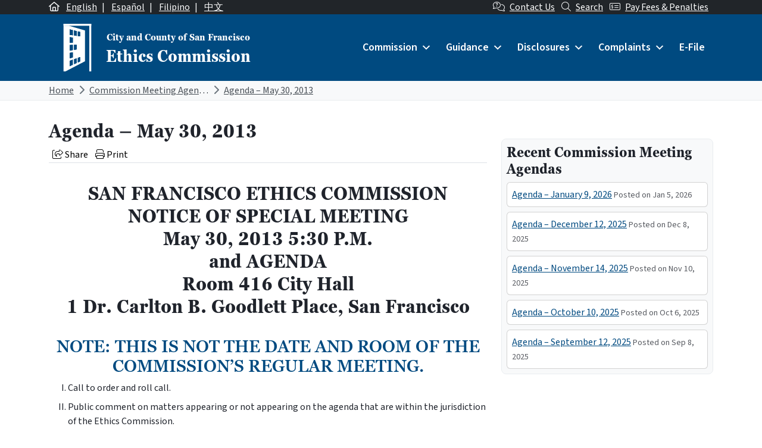

--- FILE ---
content_type: text/html; charset=UTF-8
request_url: https://sfethics.org/ethics/2013/05/agenda-may-30-2013.html
body_size: 33188
content:
<!DOCTYPE html>
<html lang="en-US">

<head>
	<meta charset="UTF-8">
	<meta name="viewport" content="width=device-width, initial-scale=1, shrink-to-fit=no">
	<link rel="profile" href="http://gmpg.org/xfn/11">
	<link rel="preconnect" href="https://fonts.googleapis.com">
	<link rel="preconnect" href="https://fonts.gstatic.com" crossorigin>
	<link href="https://fonts.googleapis.com/css2?family=Source+Sans+3:ital,wght@0,400;0,600;1,400;1,600&display=swap" rel="stylesheet">
	<link rel="stylesheet" href="https://use.typekit.net/xmn4unv.css">
	<!-- Google tag (gtag.js) -->
	<script async src="https://www.googletagmanager.com/gtag/js?id=UA-9554614-1"></script>
	<script>
		window.dataLayer = window.dataLayer || [];

		function gtag() {
			dataLayer.push(arguments);
		}
		gtag('js', new Date());

		gtag('config', 'UA-9554614-1');
	</script>
	<title>Agenda &#8211; May 30, 2013 &#8211; San Francisco Ethics Commission</title>
<meta name='robots' content='max-image-preview:large' />
<link rel="alternate" hreflang="en" href="https://sfethics.org/ethics/2013/05/agenda-may-30-2013.html" />
<link rel="alternate" hreflang="x-default" href="https://sfethics.org/ethics/2013/05/agenda-may-30-2013.html" />
<link rel='dns-prefetch' href='//secure.gravatar.com' />
<link rel='dns-prefetch' href='//kit.fontawesome.com' />
<link rel='dns-prefetch' href='//stats.wp.com' />
<link rel='dns-prefetch' href='//v0.wordpress.com' />
<link rel="alternate" type="application/rss+xml" title="San Francisco Ethics Commission &raquo; Feed" href="https://sfethics.org/feed" />
<link rel="alternate" type="application/rss+xml" title="San Francisco Ethics Commission &raquo; Comments Feed" href="https://sfethics.org/comments/feed" />
<link rel="alternate" title="oEmbed (JSON)" type="application/json+oembed" href="https://sfethics.org/wp-json/oembed/1.0/embed?url=https%3A%2F%2Fsfethics.org%2Fethics%2F2013%2F05%2Fagenda-may-30-2013.html" />
<link rel="alternate" title="oEmbed (XML)" type="text/xml+oembed" href="https://sfethics.org/wp-json/oembed/1.0/embed?url=https%3A%2F%2Fsfethics.org%2Fethics%2F2013%2F05%2Fagenda-may-30-2013.html&#038;format=xml" />
<style id='wp-img-auto-sizes-contain-inline-css'>
img:is([sizes=auto i],[sizes^="auto," i]){contain-intrinsic-size:3000px 1500px}
/*# sourceURL=wp-img-auto-sizes-contain-inline-css */
</style>
<style id='wp-emoji-styles-inline-css'>

	img.wp-smiley, img.emoji {
		display: inline !important;
		border: none !important;
		box-shadow: none !important;
		height: 1em !important;
		width: 1em !important;
		margin: 0 0.07em !important;
		vertical-align: -0.1em !important;
		background: none !important;
		padding: 0 !important;
	}
/*# sourceURL=wp-emoji-styles-inline-css */
</style>
<link rel='stylesheet' id='wp-block-library-css' href='https://sfethics.org/wp-includes/css/dist/block-library/style.min.css?ver=6.9' media='all' />
<style id='global-styles-inline-css'>
:root{--wp--preset--aspect-ratio--square: 1;--wp--preset--aspect-ratio--4-3: 4/3;--wp--preset--aspect-ratio--3-4: 3/4;--wp--preset--aspect-ratio--3-2: 3/2;--wp--preset--aspect-ratio--2-3: 2/3;--wp--preset--aspect-ratio--16-9: 16/9;--wp--preset--aspect-ratio--9-16: 9/16;--wp--preset--color--black: #000000;--wp--preset--color--cyan-bluish-gray: #abb8c3;--wp--preset--color--white: #ffffff;--wp--preset--color--pale-pink: #f78da7;--wp--preset--color--vivid-red: #cf2e2e;--wp--preset--color--luminous-vivid-orange: #ff6900;--wp--preset--color--luminous-vivid-amber: #fcb900;--wp--preset--color--light-green-cyan: #7bdcb5;--wp--preset--color--vivid-green-cyan: #00d084;--wp--preset--color--pale-cyan-blue: #8ed1fc;--wp--preset--color--vivid-cyan-blue: #0693e3;--wp--preset--color--vivid-purple: #9b51e0;--wp--preset--color--primary: #004A80;--wp--preset--color--secondary: #005A56;--wp--preset--color--tertiary: #3D408B;--wp--preset--color--warning: #8B1E1A;--wp--preset--color--info: #D5D9E0;--wp--preset--color--dark: #343a40;--wp--preset--gradient--vivid-cyan-blue-to-vivid-purple: linear-gradient(135deg,rgb(6,147,227) 0%,rgb(155,81,224) 100%);--wp--preset--gradient--light-green-cyan-to-vivid-green-cyan: linear-gradient(135deg,rgb(122,220,180) 0%,rgb(0,208,130) 100%);--wp--preset--gradient--luminous-vivid-amber-to-luminous-vivid-orange: linear-gradient(135deg,rgb(252,185,0) 0%,rgb(255,105,0) 100%);--wp--preset--gradient--luminous-vivid-orange-to-vivid-red: linear-gradient(135deg,rgb(255,105,0) 0%,rgb(207,46,46) 100%);--wp--preset--gradient--very-light-gray-to-cyan-bluish-gray: linear-gradient(135deg,rgb(238,238,238) 0%,rgb(169,184,195) 100%);--wp--preset--gradient--cool-to-warm-spectrum: linear-gradient(135deg,rgb(74,234,220) 0%,rgb(151,120,209) 20%,rgb(207,42,186) 40%,rgb(238,44,130) 60%,rgb(251,105,98) 80%,rgb(254,248,76) 100%);--wp--preset--gradient--blush-light-purple: linear-gradient(135deg,rgb(255,206,236) 0%,rgb(152,150,240) 100%);--wp--preset--gradient--blush-bordeaux: linear-gradient(135deg,rgb(254,205,165) 0%,rgb(254,45,45) 50%,rgb(107,0,62) 100%);--wp--preset--gradient--luminous-dusk: linear-gradient(135deg,rgb(255,203,112) 0%,rgb(199,81,192) 50%,rgb(65,88,208) 100%);--wp--preset--gradient--pale-ocean: linear-gradient(135deg,rgb(255,245,203) 0%,rgb(182,227,212) 50%,rgb(51,167,181) 100%);--wp--preset--gradient--electric-grass: linear-gradient(135deg,rgb(202,248,128) 0%,rgb(113,206,126) 100%);--wp--preset--gradient--midnight: linear-gradient(135deg,rgb(2,3,129) 0%,rgb(40,116,252) 100%);--wp--preset--font-size--small: 13px;--wp--preset--font-size--medium: 20px;--wp--preset--font-size--large: 36px;--wp--preset--font-size--x-large: 42px;--wp--preset--font-size--default: 1rem;--wp--preset--spacing--20: 0.44rem;--wp--preset--spacing--30: 0.67rem;--wp--preset--spacing--40: 1rem;--wp--preset--spacing--50: 1.5rem;--wp--preset--spacing--60: 2.25rem;--wp--preset--spacing--70: 3.38rem;--wp--preset--spacing--80: 5.06rem;--wp--preset--shadow--natural: 6px 6px 9px rgba(0, 0, 0, 0.2);--wp--preset--shadow--deep: 12px 12px 50px rgba(0, 0, 0, 0.4);--wp--preset--shadow--sharp: 6px 6px 0px rgba(0, 0, 0, 0.2);--wp--preset--shadow--outlined: 6px 6px 0px -3px rgb(255, 255, 255), 6px 6px rgb(0, 0, 0);--wp--preset--shadow--crisp: 6px 6px 0px rgb(0, 0, 0);}:root { --wp--style--global--content-size: 840px;--wp--style--global--wide-size: 1100px; }:where(body) { margin: 0; }.wp-site-blocks > .alignleft { float: left; margin-right: 2em; }.wp-site-blocks > .alignright { float: right; margin-left: 2em; }.wp-site-blocks > .aligncenter { justify-content: center; margin-left: auto; margin-right: auto; }:where(.is-layout-flex){gap: 0.5em;}:where(.is-layout-grid){gap: 0.5em;}.is-layout-flow > .alignleft{float: left;margin-inline-start: 0;margin-inline-end: 2em;}.is-layout-flow > .alignright{float: right;margin-inline-start: 2em;margin-inline-end: 0;}.is-layout-flow > .aligncenter{margin-left: auto !important;margin-right: auto !important;}.is-layout-constrained > .alignleft{float: left;margin-inline-start: 0;margin-inline-end: 2em;}.is-layout-constrained > .alignright{float: right;margin-inline-start: 2em;margin-inline-end: 0;}.is-layout-constrained > .aligncenter{margin-left: auto !important;margin-right: auto !important;}.is-layout-constrained > :where(:not(.alignleft):not(.alignright):not(.alignfull)){max-width: var(--wp--style--global--content-size);margin-left: auto !important;margin-right: auto !important;}.is-layout-constrained > .alignwide{max-width: var(--wp--style--global--wide-size);}body .is-layout-flex{display: flex;}.is-layout-flex{flex-wrap: wrap;align-items: center;}.is-layout-flex > :is(*, div){margin: 0;}body .is-layout-grid{display: grid;}.is-layout-grid > :is(*, div){margin: 0;}body{padding-top: 0px;padding-right: 0px;padding-bottom: 0px;padding-left: 0px;}a:where(:not(.wp-element-button)){text-decoration: underline;}:root :where(.wp-element-button, .wp-block-button__link){background-color: #32373c;border-width: 0;color: #fff;font-family: inherit;font-size: inherit;font-style: inherit;font-weight: inherit;letter-spacing: inherit;line-height: inherit;padding-top: calc(0.667em + 2px);padding-right: calc(1.333em + 2px);padding-bottom: calc(0.667em + 2px);padding-left: calc(1.333em + 2px);text-decoration: none;text-transform: inherit;}.has-black-color{color: var(--wp--preset--color--black) !important;}.has-cyan-bluish-gray-color{color: var(--wp--preset--color--cyan-bluish-gray) !important;}.has-white-color{color: var(--wp--preset--color--white) !important;}.has-pale-pink-color{color: var(--wp--preset--color--pale-pink) !important;}.has-vivid-red-color{color: var(--wp--preset--color--vivid-red) !important;}.has-luminous-vivid-orange-color{color: var(--wp--preset--color--luminous-vivid-orange) !important;}.has-luminous-vivid-amber-color{color: var(--wp--preset--color--luminous-vivid-amber) !important;}.has-light-green-cyan-color{color: var(--wp--preset--color--light-green-cyan) !important;}.has-vivid-green-cyan-color{color: var(--wp--preset--color--vivid-green-cyan) !important;}.has-pale-cyan-blue-color{color: var(--wp--preset--color--pale-cyan-blue) !important;}.has-vivid-cyan-blue-color{color: var(--wp--preset--color--vivid-cyan-blue) !important;}.has-vivid-purple-color{color: var(--wp--preset--color--vivid-purple) !important;}.has-primary-color{color: var(--wp--preset--color--primary) !important;}.has-secondary-color{color: var(--wp--preset--color--secondary) !important;}.has-tertiary-color{color: var(--wp--preset--color--tertiary) !important;}.has-warning-color{color: var(--wp--preset--color--warning) !important;}.has-info-color{color: var(--wp--preset--color--info) !important;}.has-dark-color{color: var(--wp--preset--color--dark) !important;}.has-black-background-color{background-color: var(--wp--preset--color--black) !important;}.has-cyan-bluish-gray-background-color{background-color: var(--wp--preset--color--cyan-bluish-gray) !important;}.has-white-background-color{background-color: var(--wp--preset--color--white) !important;}.has-pale-pink-background-color{background-color: var(--wp--preset--color--pale-pink) !important;}.has-vivid-red-background-color{background-color: var(--wp--preset--color--vivid-red) !important;}.has-luminous-vivid-orange-background-color{background-color: var(--wp--preset--color--luminous-vivid-orange) !important;}.has-luminous-vivid-amber-background-color{background-color: var(--wp--preset--color--luminous-vivid-amber) !important;}.has-light-green-cyan-background-color{background-color: var(--wp--preset--color--light-green-cyan) !important;}.has-vivid-green-cyan-background-color{background-color: var(--wp--preset--color--vivid-green-cyan) !important;}.has-pale-cyan-blue-background-color{background-color: var(--wp--preset--color--pale-cyan-blue) !important;}.has-vivid-cyan-blue-background-color{background-color: var(--wp--preset--color--vivid-cyan-blue) !important;}.has-vivid-purple-background-color{background-color: var(--wp--preset--color--vivid-purple) !important;}.has-primary-background-color{background-color: var(--wp--preset--color--primary) !important;}.has-secondary-background-color{background-color: var(--wp--preset--color--secondary) !important;}.has-tertiary-background-color{background-color: var(--wp--preset--color--tertiary) !important;}.has-warning-background-color{background-color: var(--wp--preset--color--warning) !important;}.has-info-background-color{background-color: var(--wp--preset--color--info) !important;}.has-dark-background-color{background-color: var(--wp--preset--color--dark) !important;}.has-black-border-color{border-color: var(--wp--preset--color--black) !important;}.has-cyan-bluish-gray-border-color{border-color: var(--wp--preset--color--cyan-bluish-gray) !important;}.has-white-border-color{border-color: var(--wp--preset--color--white) !important;}.has-pale-pink-border-color{border-color: var(--wp--preset--color--pale-pink) !important;}.has-vivid-red-border-color{border-color: var(--wp--preset--color--vivid-red) !important;}.has-luminous-vivid-orange-border-color{border-color: var(--wp--preset--color--luminous-vivid-orange) !important;}.has-luminous-vivid-amber-border-color{border-color: var(--wp--preset--color--luminous-vivid-amber) !important;}.has-light-green-cyan-border-color{border-color: var(--wp--preset--color--light-green-cyan) !important;}.has-vivid-green-cyan-border-color{border-color: var(--wp--preset--color--vivid-green-cyan) !important;}.has-pale-cyan-blue-border-color{border-color: var(--wp--preset--color--pale-cyan-blue) !important;}.has-vivid-cyan-blue-border-color{border-color: var(--wp--preset--color--vivid-cyan-blue) !important;}.has-vivid-purple-border-color{border-color: var(--wp--preset--color--vivid-purple) !important;}.has-primary-border-color{border-color: var(--wp--preset--color--primary) !important;}.has-secondary-border-color{border-color: var(--wp--preset--color--secondary) !important;}.has-tertiary-border-color{border-color: var(--wp--preset--color--tertiary) !important;}.has-warning-border-color{border-color: var(--wp--preset--color--warning) !important;}.has-info-border-color{border-color: var(--wp--preset--color--info) !important;}.has-dark-border-color{border-color: var(--wp--preset--color--dark) !important;}.has-vivid-cyan-blue-to-vivid-purple-gradient-background{background: var(--wp--preset--gradient--vivid-cyan-blue-to-vivid-purple) !important;}.has-light-green-cyan-to-vivid-green-cyan-gradient-background{background: var(--wp--preset--gradient--light-green-cyan-to-vivid-green-cyan) !important;}.has-luminous-vivid-amber-to-luminous-vivid-orange-gradient-background{background: var(--wp--preset--gradient--luminous-vivid-amber-to-luminous-vivid-orange) !important;}.has-luminous-vivid-orange-to-vivid-red-gradient-background{background: var(--wp--preset--gradient--luminous-vivid-orange-to-vivid-red) !important;}.has-very-light-gray-to-cyan-bluish-gray-gradient-background{background: var(--wp--preset--gradient--very-light-gray-to-cyan-bluish-gray) !important;}.has-cool-to-warm-spectrum-gradient-background{background: var(--wp--preset--gradient--cool-to-warm-spectrum) !important;}.has-blush-light-purple-gradient-background{background: var(--wp--preset--gradient--blush-light-purple) !important;}.has-blush-bordeaux-gradient-background{background: var(--wp--preset--gradient--blush-bordeaux) !important;}.has-luminous-dusk-gradient-background{background: var(--wp--preset--gradient--luminous-dusk) !important;}.has-pale-ocean-gradient-background{background: var(--wp--preset--gradient--pale-ocean) !important;}.has-electric-grass-gradient-background{background: var(--wp--preset--gradient--electric-grass) !important;}.has-midnight-gradient-background{background: var(--wp--preset--gradient--midnight) !important;}.has-small-font-size{font-size: var(--wp--preset--font-size--small) !important;}.has-medium-font-size{font-size: var(--wp--preset--font-size--medium) !important;}.has-large-font-size{font-size: var(--wp--preset--font-size--large) !important;}.has-x-large-font-size{font-size: var(--wp--preset--font-size--x-large) !important;}.has-default-font-size{font-size: var(--wp--preset--font-size--default) !important;}
/*# sourceURL=global-styles-inline-css */
</style>

<link rel='stylesheet' id='font-awesome-svg-styles-css' href='https://sfethics.org/wp-content/uploads/font-awesome/v6.7.2/css/svg-with-js.css' media='all' />
<style id='font-awesome-svg-styles-inline-css'>
   .wp-block-font-awesome-icon svg::before,
   .wp-rich-text-font-awesome-icon svg::before {content: unset;}
/*# sourceURL=font-awesome-svg-styles-inline-css */
</style>
<link rel='stylesheet' id='wpml-blocks-css' href='https://sfethics.org/wp-content/plugins/sitepress-multilingual-cms/dist/css/blocks/styles.css?ver=4.6.9' media='all' />
<link rel='stylesheet' id='wpml-legacy-post-translations-0-css' href='https://sfethics.org/wp-content/plugins/sitepress-multilingual-cms/templates/language-switchers/legacy-post-translations/style.min.css?ver=1' media='all' />
<link rel='stylesheet' id='dashicons-css' href='https://sfethics.org/wp-includes/css/dashicons.min.css?ver=6.9' media='all' />
<link rel='stylesheet' id='main-styles-css' href='https://sfethics.org/wp-content/themes/theme-sfethics2022/css/child-theme.min.css?ver=1769745450' media='all' />
<script id="wpml-cookie-js-extra">
var wpml_cookies = {"wp-wpml_current_language":{"value":"en","expires":1,"path":"/"}};
var wpml_cookies = {"wp-wpml_current_language":{"value":"en","expires":1,"path":"/"}};
//# sourceURL=wpml-cookie-js-extra
</script>
<script src="https://sfethics.org/wp-content/plugins/sitepress-multilingual-cms/res/js/cookies/language-cookie.js?ver=4.6.9" id="wpml-cookie-js" defer data-wp-strategy="defer"></script>
<script src="https://sfethics.org/wp-includes/js/jquery/jquery.min.js?ver=3.7.1" id="jquery-core-js"></script>
<script src="https://sfethics.org/wp-includes/js/jquery/jquery-migrate.min.js?ver=3.4.1" id="jquery-migrate-js"></script>
<script id="equal-height-columns-js-extra">
var equalHeightColumnElements = {"element-groups":{"1":{"selector":".equalheight","breakpoint":768}}};
//# sourceURL=equal-height-columns-js-extra
</script>
<script src="https://sfethics.org/wp-content/plugins/equal-height-columns/public/js/equal-height-columns-public.js?ver=1.2.0" id="equal-height-columns-js"></script>
<script defer crossorigin="anonymous" src="https://kit.fontawesome.com/8c40043890.js" id="font-awesome-official-js"></script>
<script id="wpml-browser-redirect-js-extra">
var wpml_browser_redirect_params = {"pageLanguage":"en","languageUrls":{"en_us":"https://sfethics.org/ethics/2013/05/agenda-may-30-2013.html","en":"https://sfethics.org/ethics/2013/05/agenda-may-30-2013.html","us":"https://sfethics.org/ethics/2013/05/agenda-may-30-2013.html"},"cookie":{"name":"_icl_visitor_lang_js","domain":"sfethics.org","path":"/","expiration":24}};
//# sourceURL=wpml-browser-redirect-js-extra
</script>
<script src="https://sfethics.org/wp-content/plugins/sitepress-multilingual-cms/dist/js/browser-redirect/app.js?ver=4.6.9" id="wpml-browser-redirect-js"></script>
<link rel="https://api.w.org/" href="https://sfethics.org/wp-json/" /><link rel="alternate" title="JSON" type="application/json" href="https://sfethics.org/wp-json/wp/v2/posts/1436" /><link rel="EditURI" type="application/rsd+xml" title="RSD" href="https://sfethics.org/xmlrpc.php?rsd" />
<meta name="generator" content="WordPress 6.9" />
<link rel="canonical" href="https://sfethics.org/ethics/2013/05/agenda-may-30-2013.html" />
<link rel='shortlink' href='https://wp.me/p8e6nN-na' />
<meta name="generator" content="WPML ver:4.6.9 stt:61,1,66,2;" />
<meta name="generator" content="webp-uploads 2.5.1">
	<style>img#wpstats{display:none}</style>
		<meta name="mobile-web-app-capable" content="yes">
<meta name="apple-mobile-web-app-capable" content="yes">
<meta name="apple-mobile-web-app-title" content="San Francisco Ethics Commission - ">

<!-- Jetpack Open Graph Tags -->
<meta property="og:type" content="article" />
<meta property="og:title" content="Agenda &#8211; May 30, 2013" />
<meta property="og:url" content="https://sfethics.org/ethics/2013/05/agenda-may-30-2013.html" />
<meta property="og:description" content="SAN FRANCISCO ETHICS COMMISSION NOTICE OF SPECIAL MEETING May 30, 2013 5:30 P.M. and AGENDA Room 416 City Hall 1 Dr. Carlton B. Goodlett Place, San Francisco NOTE: THIS IS NOT THE DATE AND ROOM OF …" />
<meta property="article:published_time" content="2013-05-23T11:00:00+00:00" />
<meta property="article:modified_time" content="2017-02-22T01:23:51+00:00" />
<meta property="og:site_name" content="San Francisco Ethics Commission" />
<meta property="og:image" content="https://sfethics.org/wp-content/uploads/2023/08/cropped-SocialMediaCircleReversed-1.png" />
<meta property="og:image:width" content="512" />
<meta property="og:image:height" content="512" />
<meta property="og:image:alt" content="" />
<meta property="og:locale" content="en_US" />
<meta name="twitter:text:title" content="Agenda &#8211; May 30, 2013" />
<meta name="twitter:image" content="https://sfethics.org/wp-content/uploads/2023/08/cropped-SocialMediaCircleReversed-1-270x270.png" />
<meta name="twitter:card" content="summary" />

<!-- End Jetpack Open Graph Tags -->
<link rel="icon" href="https://sfethics.org/wp-content/uploads/2023/08/cropped-SocialMediaCircleReversed-1-32x32.png" sizes="32x32" />
<link rel="icon" href="https://sfethics.org/wp-content/uploads/2023/08/cropped-SocialMediaCircleReversed-1-192x192.png" sizes="192x192" />
<link rel="apple-touch-icon" href="https://sfethics.org/wp-content/uploads/2023/08/cropped-SocialMediaCircleReversed-1-180x180.png" />
<meta name="msapplication-TileImage" content="https://sfethics.org/wp-content/uploads/2023/08/cropped-SocialMediaCircleReversed-1-270x270.png" />
<style type="text/css">@charset "UTF-8";/** THIS FILE IS AUTOMATICALLY GENERATED - DO NOT MAKE MANUAL EDITS! **//** Custom CSS should be added to Mega Menu > Menu Themes > Custom Styling **/.mega-menu-last-modified-1742589693 {content: "Friday 21st March 2025 20:41:33 UTC";}#mega-menu-wrap-primary, #mega-menu-wrap-primary #mega-menu-primary, #mega-menu-wrap-primary #mega-menu-primary ul.mega-sub-menu, #mega-menu-wrap-primary #mega-menu-primary li.mega-menu-item, #mega-menu-wrap-primary #mega-menu-primary li.mega-menu-row, #mega-menu-wrap-primary #mega-menu-primary li.mega-menu-column, #mega-menu-wrap-primary #mega-menu-primary a.mega-menu-link, #mega-menu-wrap-primary #mega-menu-primary span.mega-menu-badge {transition: none;border-radius: 0;box-shadow: none;background: none;border: 0;bottom: auto;box-sizing: border-box;clip: auto;color: #666;display: block;float: none;font-family: inherit;font-size: 14px;height: auto;left: auto;line-height: 1.7;list-style-type: none;margin: 0;min-height: auto;max-height: none;min-width: auto;max-width: none;opacity: 1;outline: none;overflow: visible;padding: 0;position: relative;pointer-events: auto;right: auto;text-align: left;text-decoration: none;text-indent: 0;text-transform: none;transform: none;top: auto;vertical-align: baseline;visibility: inherit;width: auto;word-wrap: break-word;white-space: normal;}#mega-menu-wrap-primary:before, #mega-menu-wrap-primary:after, #mega-menu-wrap-primary #mega-menu-primary:before, #mega-menu-wrap-primary #mega-menu-primary:after, #mega-menu-wrap-primary #mega-menu-primary ul.mega-sub-menu:before, #mega-menu-wrap-primary #mega-menu-primary ul.mega-sub-menu:after, #mega-menu-wrap-primary #mega-menu-primary li.mega-menu-item:before, #mega-menu-wrap-primary #mega-menu-primary li.mega-menu-item:after, #mega-menu-wrap-primary #mega-menu-primary li.mega-menu-row:before, #mega-menu-wrap-primary #mega-menu-primary li.mega-menu-row:after, #mega-menu-wrap-primary #mega-menu-primary li.mega-menu-column:before, #mega-menu-wrap-primary #mega-menu-primary li.mega-menu-column:after, #mega-menu-wrap-primary #mega-menu-primary a.mega-menu-link:before, #mega-menu-wrap-primary #mega-menu-primary a.mega-menu-link:after, #mega-menu-wrap-primary #mega-menu-primary span.mega-menu-badge:before, #mega-menu-wrap-primary #mega-menu-primary span.mega-menu-badge:after {display: none;}#mega-menu-wrap-primary {border-radius: 0;}@media only screen and (min-width: 992px) {#mega-menu-wrap-primary {background: #004a80;}}#mega-menu-wrap-primary.mega-keyboard-navigation .mega-menu-toggle:focus, #mega-menu-wrap-primary.mega-keyboard-navigation .mega-toggle-block:focus, #mega-menu-wrap-primary.mega-keyboard-navigation .mega-toggle-block a:focus, #mega-menu-wrap-primary.mega-keyboard-navigation .mega-toggle-block .mega-search input[type=text]:focus, #mega-menu-wrap-primary.mega-keyboard-navigation .mega-toggle-block button.mega-toggle-animated:focus, #mega-menu-wrap-primary.mega-keyboard-navigation #mega-menu-primary a:focus, #mega-menu-wrap-primary.mega-keyboard-navigation #mega-menu-primary span:focus, #mega-menu-wrap-primary.mega-keyboard-navigation #mega-menu-primary input:focus, #mega-menu-wrap-primary.mega-keyboard-navigation #mega-menu-primary li.mega-menu-item a.mega-menu-link:focus, #mega-menu-wrap-primary.mega-keyboard-navigation #mega-menu-primary form.mega-search-open:has(input[type=text]:focus) {outline-style: solid;outline-width: 3px;outline-color: #109cde;outline-offset: -3px;}#mega-menu-wrap-primary.mega-keyboard-navigation .mega-toggle-block button.mega-toggle-animated:focus {outline-offset: 2px;}#mega-menu-wrap-primary.mega-keyboard-navigation > li.mega-menu-item > a.mega-menu-link:focus {background: #002343;color: #ffffff;font-weight: inherit;text-decoration: none;border-color: #fff;}@media only screen and (max-width: 991px) {#mega-menu-wrap-primary.mega-keyboard-navigation > li.mega-menu-item > a.mega-menu-link:focus {color: #ffffff;background: #004687;}}#mega-menu-wrap-primary #mega-menu-primary {text-align: left;padding: 0px 0px 0px 0px;}#mega-menu-wrap-primary #mega-menu-primary a.mega-menu-link {cursor: pointer;display: inline;}#mega-menu-wrap-primary #mega-menu-primary a.mega-menu-link .mega-description-group {vertical-align: middle;display: inline-block;transition: none;}#mega-menu-wrap-primary #mega-menu-primary a.mega-menu-link .mega-description-group .mega-menu-title, #mega-menu-wrap-primary #mega-menu-primary a.mega-menu-link .mega-description-group .mega-menu-description {transition: none;line-height: 1.5;display: block;}#mega-menu-wrap-primary #mega-menu-primary a.mega-menu-link .mega-description-group .mega-menu-description {font-style: italic;font-size: 0.8em;text-transform: none;font-weight: normal;}#mega-menu-wrap-primary #mega-menu-primary li.mega-menu-megamenu li.mega-menu-item.mega-icon-left.mega-has-description.mega-has-icon > a.mega-menu-link {display: flex;align-items: center;}#mega-menu-wrap-primary #mega-menu-primary li.mega-menu-megamenu li.mega-menu-item.mega-icon-left.mega-has-description.mega-has-icon > a.mega-menu-link:before {flex: 0 0 auto;align-self: flex-start;}#mega-menu-wrap-primary #mega-menu-primary li.mega-menu-tabbed.mega-menu-megamenu > ul.mega-sub-menu > li.mega-menu-item.mega-icon-left.mega-has-description.mega-has-icon > a.mega-menu-link {display: block;}#mega-menu-wrap-primary #mega-menu-primary li.mega-menu-item.mega-icon-top > a.mega-menu-link {display: table-cell;vertical-align: middle;line-height: initial;}#mega-menu-wrap-primary #mega-menu-primary li.mega-menu-item.mega-icon-top > a.mega-menu-link:before {display: block;margin: 0 0 6px 0;text-align: center;}#mega-menu-wrap-primary #mega-menu-primary li.mega-menu-item.mega-icon-top > a.mega-menu-link > span.mega-title-below {display: inline-block;transition: none;}@media only screen and (max-width: 991px) {#mega-menu-wrap-primary #mega-menu-primary > li.mega-menu-item.mega-icon-top > a.mega-menu-link {display: block;line-height: 40px;}#mega-menu-wrap-primary #mega-menu-primary > li.mega-menu-item.mega-icon-top > a.mega-menu-link:before {display: inline-block;margin: 0 6px 0 0;text-align: left;}}#mega-menu-wrap-primary #mega-menu-primary li.mega-menu-item.mega-icon-right > a.mega-menu-link:before {float: right;margin: 0 0 0 6px;}#mega-menu-wrap-primary #mega-menu-primary > li.mega-animating > ul.mega-sub-menu {pointer-events: none;}#mega-menu-wrap-primary #mega-menu-primary li.mega-disable-link > a.mega-menu-link, #mega-menu-wrap-primary #mega-menu-primary li.mega-menu-megamenu li.mega-disable-link > a.mega-menu-link {cursor: inherit;}#mega-menu-wrap-primary #mega-menu-primary li.mega-menu-item-has-children.mega-disable-link > a.mega-menu-link, #mega-menu-wrap-primary #mega-menu-primary li.mega-menu-megamenu > li.mega-menu-item-has-children.mega-disable-link > a.mega-menu-link {cursor: pointer;}#mega-menu-wrap-primary #mega-menu-primary p {margin-bottom: 10px;}#mega-menu-wrap-primary #mega-menu-primary input, #mega-menu-wrap-primary #mega-menu-primary img {max-width: 100%;}#mega-menu-wrap-primary #mega-menu-primary li.mega-menu-item > ul.mega-sub-menu {display: block;visibility: hidden;opacity: 1;pointer-events: auto;}@media only screen and (max-width: 991px) {#mega-menu-wrap-primary #mega-menu-primary li.mega-menu-item > ul.mega-sub-menu {display: none;visibility: visible;opacity: 1;}#mega-menu-wrap-primary #mega-menu-primary li.mega-menu-item.mega-toggle-on > ul.mega-sub-menu, #mega-menu-wrap-primary #mega-menu-primary li.mega-menu-megamenu.mega-menu-item.mega-toggle-on ul.mega-sub-menu {display: block;}#mega-menu-wrap-primary #mega-menu-primary li.mega-menu-megamenu.mega-menu-item.mega-toggle-on li.mega-hide-sub-menu-on-mobile > ul.mega-sub-menu, #mega-menu-wrap-primary #mega-menu-primary li.mega-hide-sub-menu-on-mobile > ul.mega-sub-menu {display: none;}}@media only screen and (min-width: 992px) {#mega-menu-wrap-primary #mega-menu-primary[data-effect="fade"] li.mega-menu-item > ul.mega-sub-menu {opacity: 0;transition: opacity 200ms ease-in, visibility 200ms ease-in;}#mega-menu-wrap-primary #mega-menu-primary[data-effect="fade"].mega-no-js li.mega-menu-item:hover > ul.mega-sub-menu, #mega-menu-wrap-primary #mega-menu-primary[data-effect="fade"].mega-no-js li.mega-menu-item:focus > ul.mega-sub-menu, #mega-menu-wrap-primary #mega-menu-primary[data-effect="fade"] li.mega-menu-item.mega-toggle-on > ul.mega-sub-menu, #mega-menu-wrap-primary #mega-menu-primary[data-effect="fade"] li.mega-menu-item.mega-menu-megamenu.mega-toggle-on ul.mega-sub-menu {opacity: 1;}#mega-menu-wrap-primary #mega-menu-primary[data-effect="fade_up"] li.mega-menu-item.mega-menu-megamenu > ul.mega-sub-menu, #mega-menu-wrap-primary #mega-menu-primary[data-effect="fade_up"] li.mega-menu-item.mega-menu-flyout ul.mega-sub-menu {opacity: 0;transform: translate(0, 10px);transition: opacity 200ms ease-in, transform 200ms ease-in, visibility 200ms ease-in;}#mega-menu-wrap-primary #mega-menu-primary[data-effect="fade_up"].mega-no-js li.mega-menu-item:hover > ul.mega-sub-menu, #mega-menu-wrap-primary #mega-menu-primary[data-effect="fade_up"].mega-no-js li.mega-menu-item:focus > ul.mega-sub-menu, #mega-menu-wrap-primary #mega-menu-primary[data-effect="fade_up"] li.mega-menu-item.mega-toggle-on > ul.mega-sub-menu, #mega-menu-wrap-primary #mega-menu-primary[data-effect="fade_up"] li.mega-menu-item.mega-menu-megamenu.mega-toggle-on ul.mega-sub-menu {opacity: 1;transform: translate(0, 0);}#mega-menu-wrap-primary #mega-menu-primary[data-effect="slide_up"] li.mega-menu-item.mega-menu-megamenu > ul.mega-sub-menu, #mega-menu-wrap-primary #mega-menu-primary[data-effect="slide_up"] li.mega-menu-item.mega-menu-flyout ul.mega-sub-menu {transform: translate(0, 10px);transition: transform 200ms ease-in, visibility 200ms ease-in;}#mega-menu-wrap-primary #mega-menu-primary[data-effect="slide_up"].mega-no-js li.mega-menu-item:hover > ul.mega-sub-menu, #mega-menu-wrap-primary #mega-menu-primary[data-effect="slide_up"].mega-no-js li.mega-menu-item:focus > ul.mega-sub-menu, #mega-menu-wrap-primary #mega-menu-primary[data-effect="slide_up"] li.mega-menu-item.mega-toggle-on > ul.mega-sub-menu, #mega-menu-wrap-primary #mega-menu-primary[data-effect="slide_up"] li.mega-menu-item.mega-menu-megamenu.mega-toggle-on ul.mega-sub-menu {transform: translate(0, 0);}}#mega-menu-wrap-primary #mega-menu-primary li.mega-menu-item.mega-menu-megamenu ul.mega-sub-menu li.mega-collapse-children > ul.mega-sub-menu {display: none;}#mega-menu-wrap-primary #mega-menu-primary li.mega-menu-item.mega-menu-megamenu ul.mega-sub-menu li.mega-collapse-children.mega-toggle-on > ul.mega-sub-menu {display: block;}#mega-menu-wrap-primary #mega-menu-primary.mega-no-js li.mega-menu-item:hover > ul.mega-sub-menu, #mega-menu-wrap-primary #mega-menu-primary.mega-no-js li.mega-menu-item:focus > ul.mega-sub-menu, #mega-menu-wrap-primary #mega-menu-primary li.mega-menu-item.mega-toggle-on > ul.mega-sub-menu {visibility: visible;}#mega-menu-wrap-primary #mega-menu-primary li.mega-menu-item.mega-menu-megamenu ul.mega-sub-menu ul.mega-sub-menu {visibility: inherit;opacity: 1;display: block;}#mega-menu-wrap-primary #mega-menu-primary li.mega-menu-item.mega-menu-megamenu ul.mega-sub-menu li.mega-1-columns > ul.mega-sub-menu > li.mega-menu-item {float: left;width: 100%;}#mega-menu-wrap-primary #mega-menu-primary li.mega-menu-item.mega-menu-megamenu ul.mega-sub-menu li.mega-2-columns > ul.mega-sub-menu > li.mega-menu-item {float: left;width: 50%;}#mega-menu-wrap-primary #mega-menu-primary li.mega-menu-item.mega-menu-megamenu ul.mega-sub-menu li.mega-3-columns > ul.mega-sub-menu > li.mega-menu-item {float: left;width: 33.3333333333%;}#mega-menu-wrap-primary #mega-menu-primary li.mega-menu-item.mega-menu-megamenu ul.mega-sub-menu li.mega-4-columns > ul.mega-sub-menu > li.mega-menu-item {float: left;width: 25%;}#mega-menu-wrap-primary #mega-menu-primary li.mega-menu-item.mega-menu-megamenu ul.mega-sub-menu li.mega-5-columns > ul.mega-sub-menu > li.mega-menu-item {float: left;width: 20%;}#mega-menu-wrap-primary #mega-menu-primary li.mega-menu-item.mega-menu-megamenu ul.mega-sub-menu li.mega-6-columns > ul.mega-sub-menu > li.mega-menu-item {float: left;width: 16.6666666667%;}#mega-menu-wrap-primary #mega-menu-primary li.mega-menu-item a[class^="dashicons"]:before {font-family: dashicons;}#mega-menu-wrap-primary #mega-menu-primary li.mega-menu-item a.mega-menu-link:before {display: inline-block;font: inherit;font-family: dashicons;position: static;margin: 0 6px 0 0px;vertical-align: top;-webkit-font-smoothing: antialiased;-moz-osx-font-smoothing: grayscale;color: inherit;background: transparent;height: auto;width: auto;top: auto;}#mega-menu-wrap-primary #mega-menu-primary li.mega-menu-item.mega-hide-text a.mega-menu-link:before {margin: 0;}#mega-menu-wrap-primary #mega-menu-primary li.mega-menu-item.mega-hide-text li.mega-menu-item a.mega-menu-link:before {margin: 0 6px 0 0;}#mega-menu-wrap-primary #mega-menu-primary li.mega-align-bottom-left.mega-toggle-on > a.mega-menu-link {border-radius: 0.25rem 0.25rem 0px 0px;}#mega-menu-wrap-primary #mega-menu-primary li.mega-align-bottom-right > ul.mega-sub-menu {right: 0;}#mega-menu-wrap-primary #mega-menu-primary li.mega-align-bottom-right.mega-toggle-on > a.mega-menu-link {border-radius: 0.25rem 0.25rem 0px 0px;}@media only screen and (min-width: 992px) {#mega-menu-wrap-primary #mega-menu-primary > li.mega-menu-megamenu.mega-menu-item {position: static;}}#mega-menu-wrap-primary #mega-menu-primary > li.mega-menu-item {margin: 0 0.25rem 0 0;display: inline-block;height: auto;vertical-align: middle;}#mega-menu-wrap-primary #mega-menu-primary > li.mega-menu-item.mega-item-align-right {float: right;}@media only screen and (min-width: 992px) {#mega-menu-wrap-primary #mega-menu-primary > li.mega-menu-item.mega-item-align-right {margin: 0 0 0 0.25rem;}}@media only screen and (min-width: 992px) {#mega-menu-wrap-primary #mega-menu-primary > li.mega-menu-item.mega-item-align-float-left {float: left;}}@media only screen and (min-width: 992px) {#mega-menu-wrap-primary #mega-menu-primary > li.mega-menu-item > a.mega-menu-link:hover, #mega-menu-wrap-primary #mega-menu-primary > li.mega-menu-item > a.mega-menu-link:focus {background: #002343;color: #ffffff;font-weight: inherit;text-decoration: none;border-color: #fff;}}#mega-menu-wrap-primary #mega-menu-primary > li.mega-menu-item.mega-toggle-on > a.mega-menu-link {background: #002343;color: #ffffff;font-weight: inherit;text-decoration: none;border-color: #fff;}@media only screen and (max-width: 991px) {#mega-menu-wrap-primary #mega-menu-primary > li.mega-menu-item.mega-toggle-on > a.mega-menu-link {color: #ffffff;background: #004687;}}#mega-menu-wrap-primary #mega-menu-primary > li.mega-menu-item.mega-current-menu-item > a.mega-menu-link, #mega-menu-wrap-primary #mega-menu-primary > li.mega-menu-item.mega-current-menu-ancestor > a.mega-menu-link, #mega-menu-wrap-primary #mega-menu-primary > li.mega-menu-item.mega-current-page-ancestor > a.mega-menu-link {background: #002343;color: #ffffff;font-weight: inherit;text-decoration: none;border-color: #fff;}@media only screen and (max-width: 991px) {#mega-menu-wrap-primary #mega-menu-primary > li.mega-menu-item.mega-current-menu-item > a.mega-menu-link, #mega-menu-wrap-primary #mega-menu-primary > li.mega-menu-item.mega-current-menu-ancestor > a.mega-menu-link, #mega-menu-wrap-primary #mega-menu-primary > li.mega-menu-item.mega-current-page-ancestor > a.mega-menu-link {color: #ffffff;background: #004687;}}#mega-menu-wrap-primary #mega-menu-primary > li.mega-menu-item > a.mega-menu-link {line-height: 40px;height: 40px;padding: 0px 10px 0px 10px;vertical-align: baseline;width: auto;display: block;color: #ffffff;text-transform: none;text-decoration: none;text-align: left;background: rgba(0, 0, 0, 0);border-top: 0 solid white;border-left: 0 solid white;border-right: 0 solid white;border-bottom: 0 solid white;border-radius: 0.25rem 0.25rem 0.25rem 0.25rem;font-family: inherit;font-size: 18px;font-weight: inherit;outline: none;}@media only screen and (min-width: 992px) {#mega-menu-wrap-primary #mega-menu-primary > li.mega-menu-item.mega-multi-line > a.mega-menu-link {line-height: inherit;display: table-cell;vertical-align: middle;}}@media only screen and (max-width: 991px) {#mega-menu-wrap-primary #mega-menu-primary > li.mega-menu-item.mega-multi-line > a.mega-menu-link br {display: none;}}@media only screen and (max-width: 991px) {#mega-menu-wrap-primary #mega-menu-primary > li.mega-menu-item {display: list-item;margin: 0;clear: both;border: 0;}#mega-menu-wrap-primary #mega-menu-primary > li.mega-menu-item.mega-item-align-right {float: none;}#mega-menu-wrap-primary #mega-menu-primary > li.mega-menu-item > a.mega-menu-link {border-radius: 0;border: 0;margin: 0;line-height: 40px;height: 40px;padding: 0 10px;background: transparent;text-align: left;color: #ffffff;font-size: 18px;}}#mega-menu-wrap-primary #mega-menu-primary li.mega-menu-megamenu > ul.mega-sub-menu > li.mega-menu-row {width: 100%;float: left;}#mega-menu-wrap-primary #mega-menu-primary li.mega-menu-megamenu > ul.mega-sub-menu > li.mega-menu-row .mega-menu-column {float: left;min-height: 1px;}@media only screen and (min-width: 992px) {#mega-menu-wrap-primary #mega-menu-primary li.mega-menu-megamenu > ul.mega-sub-menu > li.mega-menu-row > ul.mega-sub-menu > li.mega-menu-columns-1-of-1 {width: 100%;}#mega-menu-wrap-primary #mega-menu-primary li.mega-menu-megamenu > ul.mega-sub-menu > li.mega-menu-row > ul.mega-sub-menu > li.mega-menu-columns-1-of-2 {width: 50%;}#mega-menu-wrap-primary #mega-menu-primary li.mega-menu-megamenu > ul.mega-sub-menu > li.mega-menu-row > ul.mega-sub-menu > li.mega-menu-columns-2-of-2 {width: 100%;}#mega-menu-wrap-primary #mega-menu-primary li.mega-menu-megamenu > ul.mega-sub-menu > li.mega-menu-row > ul.mega-sub-menu > li.mega-menu-columns-1-of-3 {width: 33.3333333333%;}#mega-menu-wrap-primary #mega-menu-primary li.mega-menu-megamenu > ul.mega-sub-menu > li.mega-menu-row > ul.mega-sub-menu > li.mega-menu-columns-2-of-3 {width: 66.6666666667%;}#mega-menu-wrap-primary #mega-menu-primary li.mega-menu-megamenu > ul.mega-sub-menu > li.mega-menu-row > ul.mega-sub-menu > li.mega-menu-columns-3-of-3 {width: 100%;}#mega-menu-wrap-primary #mega-menu-primary li.mega-menu-megamenu > ul.mega-sub-menu > li.mega-menu-row > ul.mega-sub-menu > li.mega-menu-columns-1-of-4 {width: 25%;}#mega-menu-wrap-primary #mega-menu-primary li.mega-menu-megamenu > ul.mega-sub-menu > li.mega-menu-row > ul.mega-sub-menu > li.mega-menu-columns-2-of-4 {width: 50%;}#mega-menu-wrap-primary #mega-menu-primary li.mega-menu-megamenu > ul.mega-sub-menu > li.mega-menu-row > ul.mega-sub-menu > li.mega-menu-columns-3-of-4 {width: 75%;}#mega-menu-wrap-primary #mega-menu-primary li.mega-menu-megamenu > ul.mega-sub-menu > li.mega-menu-row > ul.mega-sub-menu > li.mega-menu-columns-4-of-4 {width: 100%;}#mega-menu-wrap-primary #mega-menu-primary li.mega-menu-megamenu > ul.mega-sub-menu > li.mega-menu-row > ul.mega-sub-menu > li.mega-menu-columns-1-of-5 {width: 20%;}#mega-menu-wrap-primary #mega-menu-primary li.mega-menu-megamenu > ul.mega-sub-menu > li.mega-menu-row > ul.mega-sub-menu > li.mega-menu-columns-2-of-5 {width: 40%;}#mega-menu-wrap-primary #mega-menu-primary li.mega-menu-megamenu > ul.mega-sub-menu > li.mega-menu-row > ul.mega-sub-menu > li.mega-menu-columns-3-of-5 {width: 60%;}#mega-menu-wrap-primary #mega-menu-primary li.mega-menu-megamenu > ul.mega-sub-menu > li.mega-menu-row > ul.mega-sub-menu > li.mega-menu-columns-4-of-5 {width: 80%;}#mega-menu-wrap-primary #mega-menu-primary li.mega-menu-megamenu > ul.mega-sub-menu > li.mega-menu-row > ul.mega-sub-menu > li.mega-menu-columns-5-of-5 {width: 100%;}#mega-menu-wrap-primary #mega-menu-primary li.mega-menu-megamenu > ul.mega-sub-menu > li.mega-menu-row > ul.mega-sub-menu > li.mega-menu-columns-1-of-6 {width: 16.6666666667%;}#mega-menu-wrap-primary #mega-menu-primary li.mega-menu-megamenu > ul.mega-sub-menu > li.mega-menu-row > ul.mega-sub-menu > li.mega-menu-columns-2-of-6 {width: 33.3333333333%;}#mega-menu-wrap-primary #mega-menu-primary li.mega-menu-megamenu > ul.mega-sub-menu > li.mega-menu-row > ul.mega-sub-menu > li.mega-menu-columns-3-of-6 {width: 50%;}#mega-menu-wrap-primary #mega-menu-primary li.mega-menu-megamenu > ul.mega-sub-menu > li.mega-menu-row > ul.mega-sub-menu > li.mega-menu-columns-4-of-6 {width: 66.6666666667%;}#mega-menu-wrap-primary #mega-menu-primary li.mega-menu-megamenu > ul.mega-sub-menu > li.mega-menu-row > ul.mega-sub-menu > li.mega-menu-columns-5-of-6 {width: 83.3333333333%;}#mega-menu-wrap-primary #mega-menu-primary li.mega-menu-megamenu > ul.mega-sub-menu > li.mega-menu-row > ul.mega-sub-menu > li.mega-menu-columns-6-of-6 {width: 100%;}#mega-menu-wrap-primary #mega-menu-primary li.mega-menu-megamenu > ul.mega-sub-menu > li.mega-menu-row > ul.mega-sub-menu > li.mega-menu-columns-1-of-7 {width: 14.2857142857%;}#mega-menu-wrap-primary #mega-menu-primary li.mega-menu-megamenu > ul.mega-sub-menu > li.mega-menu-row > ul.mega-sub-menu > li.mega-menu-columns-2-of-7 {width: 28.5714285714%;}#mega-menu-wrap-primary #mega-menu-primary li.mega-menu-megamenu > ul.mega-sub-menu > li.mega-menu-row > ul.mega-sub-menu > li.mega-menu-columns-3-of-7 {width: 42.8571428571%;}#mega-menu-wrap-primary #mega-menu-primary li.mega-menu-megamenu > ul.mega-sub-menu > li.mega-menu-row > ul.mega-sub-menu > li.mega-menu-columns-4-of-7 {width: 57.1428571429%;}#mega-menu-wrap-primary #mega-menu-primary li.mega-menu-megamenu > ul.mega-sub-menu > li.mega-menu-row > ul.mega-sub-menu > li.mega-menu-columns-5-of-7 {width: 71.4285714286%;}#mega-menu-wrap-primary #mega-menu-primary li.mega-menu-megamenu > ul.mega-sub-menu > li.mega-menu-row > ul.mega-sub-menu > li.mega-menu-columns-6-of-7 {width: 85.7142857143%;}#mega-menu-wrap-primary #mega-menu-primary li.mega-menu-megamenu > ul.mega-sub-menu > li.mega-menu-row > ul.mega-sub-menu > li.mega-menu-columns-7-of-7 {width: 100%;}#mega-menu-wrap-primary #mega-menu-primary li.mega-menu-megamenu > ul.mega-sub-menu > li.mega-menu-row > ul.mega-sub-menu > li.mega-menu-columns-1-of-8 {width: 12.5%;}#mega-menu-wrap-primary #mega-menu-primary li.mega-menu-megamenu > ul.mega-sub-menu > li.mega-menu-row > ul.mega-sub-menu > li.mega-menu-columns-2-of-8 {width: 25%;}#mega-menu-wrap-primary #mega-menu-primary li.mega-menu-megamenu > ul.mega-sub-menu > li.mega-menu-row > ul.mega-sub-menu > li.mega-menu-columns-3-of-8 {width: 37.5%;}#mega-menu-wrap-primary #mega-menu-primary li.mega-menu-megamenu > ul.mega-sub-menu > li.mega-menu-row > ul.mega-sub-menu > li.mega-menu-columns-4-of-8 {width: 50%;}#mega-menu-wrap-primary #mega-menu-primary li.mega-menu-megamenu > ul.mega-sub-menu > li.mega-menu-row > ul.mega-sub-menu > li.mega-menu-columns-5-of-8 {width: 62.5%;}#mega-menu-wrap-primary #mega-menu-primary li.mega-menu-megamenu > ul.mega-sub-menu > li.mega-menu-row > ul.mega-sub-menu > li.mega-menu-columns-6-of-8 {width: 75%;}#mega-menu-wrap-primary #mega-menu-primary li.mega-menu-megamenu > ul.mega-sub-menu > li.mega-menu-row > ul.mega-sub-menu > li.mega-menu-columns-7-of-8 {width: 87.5%;}#mega-menu-wrap-primary #mega-menu-primary li.mega-menu-megamenu > ul.mega-sub-menu > li.mega-menu-row > ul.mega-sub-menu > li.mega-menu-columns-8-of-8 {width: 100%;}#mega-menu-wrap-primary #mega-menu-primary li.mega-menu-megamenu > ul.mega-sub-menu > li.mega-menu-row > ul.mega-sub-menu > li.mega-menu-columns-1-of-9 {width: 11.1111111111%;}#mega-menu-wrap-primary #mega-menu-primary li.mega-menu-megamenu > ul.mega-sub-menu > li.mega-menu-row > ul.mega-sub-menu > li.mega-menu-columns-2-of-9 {width: 22.2222222222%;}#mega-menu-wrap-primary #mega-menu-primary li.mega-menu-megamenu > ul.mega-sub-menu > li.mega-menu-row > ul.mega-sub-menu > li.mega-menu-columns-3-of-9 {width: 33.3333333333%;}#mega-menu-wrap-primary #mega-menu-primary li.mega-menu-megamenu > ul.mega-sub-menu > li.mega-menu-row > ul.mega-sub-menu > li.mega-menu-columns-4-of-9 {width: 44.4444444444%;}#mega-menu-wrap-primary #mega-menu-primary li.mega-menu-megamenu > ul.mega-sub-menu > li.mega-menu-row > ul.mega-sub-menu > li.mega-menu-columns-5-of-9 {width: 55.5555555556%;}#mega-menu-wrap-primary #mega-menu-primary li.mega-menu-megamenu > ul.mega-sub-menu > li.mega-menu-row > ul.mega-sub-menu > li.mega-menu-columns-6-of-9 {width: 66.6666666667%;}#mega-menu-wrap-primary #mega-menu-primary li.mega-menu-megamenu > ul.mega-sub-menu > li.mega-menu-row > ul.mega-sub-menu > li.mega-menu-columns-7-of-9 {width: 77.7777777778%;}#mega-menu-wrap-primary #mega-menu-primary li.mega-menu-megamenu > ul.mega-sub-menu > li.mega-menu-row > ul.mega-sub-menu > li.mega-menu-columns-8-of-9 {width: 88.8888888889%;}#mega-menu-wrap-primary #mega-menu-primary li.mega-menu-megamenu > ul.mega-sub-menu > li.mega-menu-row > ul.mega-sub-menu > li.mega-menu-columns-9-of-9 {width: 100%;}#mega-menu-wrap-primary #mega-menu-primary li.mega-menu-megamenu > ul.mega-sub-menu > li.mega-menu-row > ul.mega-sub-menu > li.mega-menu-columns-1-of-10 {width: 10%;}#mega-menu-wrap-primary #mega-menu-primary li.mega-menu-megamenu > ul.mega-sub-menu > li.mega-menu-row > ul.mega-sub-menu > li.mega-menu-columns-2-of-10 {width: 20%;}#mega-menu-wrap-primary #mega-menu-primary li.mega-menu-megamenu > ul.mega-sub-menu > li.mega-menu-row > ul.mega-sub-menu > li.mega-menu-columns-3-of-10 {width: 30%;}#mega-menu-wrap-primary #mega-menu-primary li.mega-menu-megamenu > ul.mega-sub-menu > li.mega-menu-row > ul.mega-sub-menu > li.mega-menu-columns-4-of-10 {width: 40%;}#mega-menu-wrap-primary #mega-menu-primary li.mega-menu-megamenu > ul.mega-sub-menu > li.mega-menu-row > ul.mega-sub-menu > li.mega-menu-columns-5-of-10 {width: 50%;}#mega-menu-wrap-primary #mega-menu-primary li.mega-menu-megamenu > ul.mega-sub-menu > li.mega-menu-row > ul.mega-sub-menu > li.mega-menu-columns-6-of-10 {width: 60%;}#mega-menu-wrap-primary #mega-menu-primary li.mega-menu-megamenu > ul.mega-sub-menu > li.mega-menu-row > ul.mega-sub-menu > li.mega-menu-columns-7-of-10 {width: 70%;}#mega-menu-wrap-primary #mega-menu-primary li.mega-menu-megamenu > ul.mega-sub-menu > li.mega-menu-row > ul.mega-sub-menu > li.mega-menu-columns-8-of-10 {width: 80%;}#mega-menu-wrap-primary #mega-menu-primary li.mega-menu-megamenu > ul.mega-sub-menu > li.mega-menu-row > ul.mega-sub-menu > li.mega-menu-columns-9-of-10 {width: 90%;}#mega-menu-wrap-primary #mega-menu-primary li.mega-menu-megamenu > ul.mega-sub-menu > li.mega-menu-row > ul.mega-sub-menu > li.mega-menu-columns-10-of-10 {width: 100%;}#mega-menu-wrap-primary #mega-menu-primary li.mega-menu-megamenu > ul.mega-sub-menu > li.mega-menu-row > ul.mega-sub-menu > li.mega-menu-columns-1-of-11 {width: 9.0909090909%;}#mega-menu-wrap-primary #mega-menu-primary li.mega-menu-megamenu > ul.mega-sub-menu > li.mega-menu-row > ul.mega-sub-menu > li.mega-menu-columns-2-of-11 {width: 18.1818181818%;}#mega-menu-wrap-primary #mega-menu-primary li.mega-menu-megamenu > ul.mega-sub-menu > li.mega-menu-row > ul.mega-sub-menu > li.mega-menu-columns-3-of-11 {width: 27.2727272727%;}#mega-menu-wrap-primary #mega-menu-primary li.mega-menu-megamenu > ul.mega-sub-menu > li.mega-menu-row > ul.mega-sub-menu > li.mega-menu-columns-4-of-11 {width: 36.3636363636%;}#mega-menu-wrap-primary #mega-menu-primary li.mega-menu-megamenu > ul.mega-sub-menu > li.mega-menu-row > ul.mega-sub-menu > li.mega-menu-columns-5-of-11 {width: 45.4545454545%;}#mega-menu-wrap-primary #mega-menu-primary li.mega-menu-megamenu > ul.mega-sub-menu > li.mega-menu-row > ul.mega-sub-menu > li.mega-menu-columns-6-of-11 {width: 54.5454545455%;}#mega-menu-wrap-primary #mega-menu-primary li.mega-menu-megamenu > ul.mega-sub-menu > li.mega-menu-row > ul.mega-sub-menu > li.mega-menu-columns-7-of-11 {width: 63.6363636364%;}#mega-menu-wrap-primary #mega-menu-primary li.mega-menu-megamenu > ul.mega-sub-menu > li.mega-menu-row > ul.mega-sub-menu > li.mega-menu-columns-8-of-11 {width: 72.7272727273%;}#mega-menu-wrap-primary #mega-menu-primary li.mega-menu-megamenu > ul.mega-sub-menu > li.mega-menu-row > ul.mega-sub-menu > li.mega-menu-columns-9-of-11 {width: 81.8181818182%;}#mega-menu-wrap-primary #mega-menu-primary li.mega-menu-megamenu > ul.mega-sub-menu > li.mega-menu-row > ul.mega-sub-menu > li.mega-menu-columns-10-of-11 {width: 90.9090909091%;}#mega-menu-wrap-primary #mega-menu-primary li.mega-menu-megamenu > ul.mega-sub-menu > li.mega-menu-row > ul.mega-sub-menu > li.mega-menu-columns-11-of-11 {width: 100%;}#mega-menu-wrap-primary #mega-menu-primary li.mega-menu-megamenu > ul.mega-sub-menu > li.mega-menu-row > ul.mega-sub-menu > li.mega-menu-columns-1-of-12 {width: 8.3333333333%;}#mega-menu-wrap-primary #mega-menu-primary li.mega-menu-megamenu > ul.mega-sub-menu > li.mega-menu-row > ul.mega-sub-menu > li.mega-menu-columns-2-of-12 {width: 16.6666666667%;}#mega-menu-wrap-primary #mega-menu-primary li.mega-menu-megamenu > ul.mega-sub-menu > li.mega-menu-row > ul.mega-sub-menu > li.mega-menu-columns-3-of-12 {width: 25%;}#mega-menu-wrap-primary #mega-menu-primary li.mega-menu-megamenu > ul.mega-sub-menu > li.mega-menu-row > ul.mega-sub-menu > li.mega-menu-columns-4-of-12 {width: 33.3333333333%;}#mega-menu-wrap-primary #mega-menu-primary li.mega-menu-megamenu > ul.mega-sub-menu > li.mega-menu-row > ul.mega-sub-menu > li.mega-menu-columns-5-of-12 {width: 41.6666666667%;}#mega-menu-wrap-primary #mega-menu-primary li.mega-menu-megamenu > ul.mega-sub-menu > li.mega-menu-row > ul.mega-sub-menu > li.mega-menu-columns-6-of-12 {width: 50%;}#mega-menu-wrap-primary #mega-menu-primary li.mega-menu-megamenu > ul.mega-sub-menu > li.mega-menu-row > ul.mega-sub-menu > li.mega-menu-columns-7-of-12 {width: 58.3333333333%;}#mega-menu-wrap-primary #mega-menu-primary li.mega-menu-megamenu > ul.mega-sub-menu > li.mega-menu-row > ul.mega-sub-menu > li.mega-menu-columns-8-of-12 {width: 66.6666666667%;}#mega-menu-wrap-primary #mega-menu-primary li.mega-menu-megamenu > ul.mega-sub-menu > li.mega-menu-row > ul.mega-sub-menu > li.mega-menu-columns-9-of-12 {width: 75%;}#mega-menu-wrap-primary #mega-menu-primary li.mega-menu-megamenu > ul.mega-sub-menu > li.mega-menu-row > ul.mega-sub-menu > li.mega-menu-columns-10-of-12 {width: 83.3333333333%;}#mega-menu-wrap-primary #mega-menu-primary li.mega-menu-megamenu > ul.mega-sub-menu > li.mega-menu-row > ul.mega-sub-menu > li.mega-menu-columns-11-of-12 {width: 91.6666666667%;}#mega-menu-wrap-primary #mega-menu-primary li.mega-menu-megamenu > ul.mega-sub-menu > li.mega-menu-row > ul.mega-sub-menu > li.mega-menu-columns-12-of-12 {width: 100%;}}@media only screen and (max-width: 991px) {#mega-menu-wrap-primary #mega-menu-primary li.mega-menu-megamenu > ul.mega-sub-menu > li.mega-menu-row > ul.mega-sub-menu > li.mega-menu-column {width: 100%;clear: both;}}#mega-menu-wrap-primary #mega-menu-primary li.mega-menu-megamenu > ul.mega-sub-menu > li.mega-menu-row .mega-menu-column > ul.mega-sub-menu > li.mega-menu-item {padding: 5px 5px 5px 5px;width: 100%;}#mega-menu-wrap-primary #mega-menu-primary > li.mega-menu-megamenu > ul.mega-sub-menu {z-index: 999;border-radius: 5px 5px 5px 5px;background: #f8f9fa;border-top: 0 solid rgba(255, 255, 255, 0.1);border-left: 0 solid rgba(255, 255, 255, 0.1);border-right: 0px solid rgba(255, 255, 255, 0.1);border-bottom: 0 solid rgba(255, 255, 255, 0.1);padding: 0px 0px 0px 0px;position: absolute;width: 100%;max-width: none;left: 0;box-shadow: 5px 5px 5px 0px rgba(0, 0, 0, 0.177);}@media only screen and (max-width: 991px) {#mega-menu-wrap-primary #mega-menu-primary > li.mega-menu-megamenu > ul.mega-sub-menu {float: left;position: static;width: 100%;}}@media only screen and (min-width: 992px) {#mega-menu-wrap-primary #mega-menu-primary > li.mega-menu-megamenu > ul.mega-sub-menu li.mega-menu-columns-1-of-1 {width: 100%;}#mega-menu-wrap-primary #mega-menu-primary > li.mega-menu-megamenu > ul.mega-sub-menu li.mega-menu-columns-1-of-2 {width: 50%;}#mega-menu-wrap-primary #mega-menu-primary > li.mega-menu-megamenu > ul.mega-sub-menu li.mega-menu-columns-2-of-2 {width: 100%;}#mega-menu-wrap-primary #mega-menu-primary > li.mega-menu-megamenu > ul.mega-sub-menu li.mega-menu-columns-1-of-3 {width: 33.3333333333%;}#mega-menu-wrap-primary #mega-menu-primary > li.mega-menu-megamenu > ul.mega-sub-menu li.mega-menu-columns-2-of-3 {width: 66.6666666667%;}#mega-menu-wrap-primary #mega-menu-primary > li.mega-menu-megamenu > ul.mega-sub-menu li.mega-menu-columns-3-of-3 {width: 100%;}#mega-menu-wrap-primary #mega-menu-primary > li.mega-menu-megamenu > ul.mega-sub-menu li.mega-menu-columns-1-of-4 {width: 25%;}#mega-menu-wrap-primary #mega-menu-primary > li.mega-menu-megamenu > ul.mega-sub-menu li.mega-menu-columns-2-of-4 {width: 50%;}#mega-menu-wrap-primary #mega-menu-primary > li.mega-menu-megamenu > ul.mega-sub-menu li.mega-menu-columns-3-of-4 {width: 75%;}#mega-menu-wrap-primary #mega-menu-primary > li.mega-menu-megamenu > ul.mega-sub-menu li.mega-menu-columns-4-of-4 {width: 100%;}#mega-menu-wrap-primary #mega-menu-primary > li.mega-menu-megamenu > ul.mega-sub-menu li.mega-menu-columns-1-of-5 {width: 20%;}#mega-menu-wrap-primary #mega-menu-primary > li.mega-menu-megamenu > ul.mega-sub-menu li.mega-menu-columns-2-of-5 {width: 40%;}#mega-menu-wrap-primary #mega-menu-primary > li.mega-menu-megamenu > ul.mega-sub-menu li.mega-menu-columns-3-of-5 {width: 60%;}#mega-menu-wrap-primary #mega-menu-primary > li.mega-menu-megamenu > ul.mega-sub-menu li.mega-menu-columns-4-of-5 {width: 80%;}#mega-menu-wrap-primary #mega-menu-primary > li.mega-menu-megamenu > ul.mega-sub-menu li.mega-menu-columns-5-of-5 {width: 100%;}#mega-menu-wrap-primary #mega-menu-primary > li.mega-menu-megamenu > ul.mega-sub-menu li.mega-menu-columns-1-of-6 {width: 16.6666666667%;}#mega-menu-wrap-primary #mega-menu-primary > li.mega-menu-megamenu > ul.mega-sub-menu li.mega-menu-columns-2-of-6 {width: 33.3333333333%;}#mega-menu-wrap-primary #mega-menu-primary > li.mega-menu-megamenu > ul.mega-sub-menu li.mega-menu-columns-3-of-6 {width: 50%;}#mega-menu-wrap-primary #mega-menu-primary > li.mega-menu-megamenu > ul.mega-sub-menu li.mega-menu-columns-4-of-6 {width: 66.6666666667%;}#mega-menu-wrap-primary #mega-menu-primary > li.mega-menu-megamenu > ul.mega-sub-menu li.mega-menu-columns-5-of-6 {width: 83.3333333333%;}#mega-menu-wrap-primary #mega-menu-primary > li.mega-menu-megamenu > ul.mega-sub-menu li.mega-menu-columns-6-of-6 {width: 100%;}#mega-menu-wrap-primary #mega-menu-primary > li.mega-menu-megamenu > ul.mega-sub-menu li.mega-menu-columns-1-of-7 {width: 14.2857142857%;}#mega-menu-wrap-primary #mega-menu-primary > li.mega-menu-megamenu > ul.mega-sub-menu li.mega-menu-columns-2-of-7 {width: 28.5714285714%;}#mega-menu-wrap-primary #mega-menu-primary > li.mega-menu-megamenu > ul.mega-sub-menu li.mega-menu-columns-3-of-7 {width: 42.8571428571%;}#mega-menu-wrap-primary #mega-menu-primary > li.mega-menu-megamenu > ul.mega-sub-menu li.mega-menu-columns-4-of-7 {width: 57.1428571429%;}#mega-menu-wrap-primary #mega-menu-primary > li.mega-menu-megamenu > ul.mega-sub-menu li.mega-menu-columns-5-of-7 {width: 71.4285714286%;}#mega-menu-wrap-primary #mega-menu-primary > li.mega-menu-megamenu > ul.mega-sub-menu li.mega-menu-columns-6-of-7 {width: 85.7142857143%;}#mega-menu-wrap-primary #mega-menu-primary > li.mega-menu-megamenu > ul.mega-sub-menu li.mega-menu-columns-7-of-7 {width: 100%;}#mega-menu-wrap-primary #mega-menu-primary > li.mega-menu-megamenu > ul.mega-sub-menu li.mega-menu-columns-1-of-8 {width: 12.5%;}#mega-menu-wrap-primary #mega-menu-primary > li.mega-menu-megamenu > ul.mega-sub-menu li.mega-menu-columns-2-of-8 {width: 25%;}#mega-menu-wrap-primary #mega-menu-primary > li.mega-menu-megamenu > ul.mega-sub-menu li.mega-menu-columns-3-of-8 {width: 37.5%;}#mega-menu-wrap-primary #mega-menu-primary > li.mega-menu-megamenu > ul.mega-sub-menu li.mega-menu-columns-4-of-8 {width: 50%;}#mega-menu-wrap-primary #mega-menu-primary > li.mega-menu-megamenu > ul.mega-sub-menu li.mega-menu-columns-5-of-8 {width: 62.5%;}#mega-menu-wrap-primary #mega-menu-primary > li.mega-menu-megamenu > ul.mega-sub-menu li.mega-menu-columns-6-of-8 {width: 75%;}#mega-menu-wrap-primary #mega-menu-primary > li.mega-menu-megamenu > ul.mega-sub-menu li.mega-menu-columns-7-of-8 {width: 87.5%;}#mega-menu-wrap-primary #mega-menu-primary > li.mega-menu-megamenu > ul.mega-sub-menu li.mega-menu-columns-8-of-8 {width: 100%;}#mega-menu-wrap-primary #mega-menu-primary > li.mega-menu-megamenu > ul.mega-sub-menu li.mega-menu-columns-1-of-9 {width: 11.1111111111%;}#mega-menu-wrap-primary #mega-menu-primary > li.mega-menu-megamenu > ul.mega-sub-menu li.mega-menu-columns-2-of-9 {width: 22.2222222222%;}#mega-menu-wrap-primary #mega-menu-primary > li.mega-menu-megamenu > ul.mega-sub-menu li.mega-menu-columns-3-of-9 {width: 33.3333333333%;}#mega-menu-wrap-primary #mega-menu-primary > li.mega-menu-megamenu > ul.mega-sub-menu li.mega-menu-columns-4-of-9 {width: 44.4444444444%;}#mega-menu-wrap-primary #mega-menu-primary > li.mega-menu-megamenu > ul.mega-sub-menu li.mega-menu-columns-5-of-9 {width: 55.5555555556%;}#mega-menu-wrap-primary #mega-menu-primary > li.mega-menu-megamenu > ul.mega-sub-menu li.mega-menu-columns-6-of-9 {width: 66.6666666667%;}#mega-menu-wrap-primary #mega-menu-primary > li.mega-menu-megamenu > ul.mega-sub-menu li.mega-menu-columns-7-of-9 {width: 77.7777777778%;}#mega-menu-wrap-primary #mega-menu-primary > li.mega-menu-megamenu > ul.mega-sub-menu li.mega-menu-columns-8-of-9 {width: 88.8888888889%;}#mega-menu-wrap-primary #mega-menu-primary > li.mega-menu-megamenu > ul.mega-sub-menu li.mega-menu-columns-9-of-9 {width: 100%;}#mega-menu-wrap-primary #mega-menu-primary > li.mega-menu-megamenu > ul.mega-sub-menu li.mega-menu-columns-1-of-10 {width: 10%;}#mega-menu-wrap-primary #mega-menu-primary > li.mega-menu-megamenu > ul.mega-sub-menu li.mega-menu-columns-2-of-10 {width: 20%;}#mega-menu-wrap-primary #mega-menu-primary > li.mega-menu-megamenu > ul.mega-sub-menu li.mega-menu-columns-3-of-10 {width: 30%;}#mega-menu-wrap-primary #mega-menu-primary > li.mega-menu-megamenu > ul.mega-sub-menu li.mega-menu-columns-4-of-10 {width: 40%;}#mega-menu-wrap-primary #mega-menu-primary > li.mega-menu-megamenu > ul.mega-sub-menu li.mega-menu-columns-5-of-10 {width: 50%;}#mega-menu-wrap-primary #mega-menu-primary > li.mega-menu-megamenu > ul.mega-sub-menu li.mega-menu-columns-6-of-10 {width: 60%;}#mega-menu-wrap-primary #mega-menu-primary > li.mega-menu-megamenu > ul.mega-sub-menu li.mega-menu-columns-7-of-10 {width: 70%;}#mega-menu-wrap-primary #mega-menu-primary > li.mega-menu-megamenu > ul.mega-sub-menu li.mega-menu-columns-8-of-10 {width: 80%;}#mega-menu-wrap-primary #mega-menu-primary > li.mega-menu-megamenu > ul.mega-sub-menu li.mega-menu-columns-9-of-10 {width: 90%;}#mega-menu-wrap-primary #mega-menu-primary > li.mega-menu-megamenu > ul.mega-sub-menu li.mega-menu-columns-10-of-10 {width: 100%;}#mega-menu-wrap-primary #mega-menu-primary > li.mega-menu-megamenu > ul.mega-sub-menu li.mega-menu-columns-1-of-11 {width: 9.0909090909%;}#mega-menu-wrap-primary #mega-menu-primary > li.mega-menu-megamenu > ul.mega-sub-menu li.mega-menu-columns-2-of-11 {width: 18.1818181818%;}#mega-menu-wrap-primary #mega-menu-primary > li.mega-menu-megamenu > ul.mega-sub-menu li.mega-menu-columns-3-of-11 {width: 27.2727272727%;}#mega-menu-wrap-primary #mega-menu-primary > li.mega-menu-megamenu > ul.mega-sub-menu li.mega-menu-columns-4-of-11 {width: 36.3636363636%;}#mega-menu-wrap-primary #mega-menu-primary > li.mega-menu-megamenu > ul.mega-sub-menu li.mega-menu-columns-5-of-11 {width: 45.4545454545%;}#mega-menu-wrap-primary #mega-menu-primary > li.mega-menu-megamenu > ul.mega-sub-menu li.mega-menu-columns-6-of-11 {width: 54.5454545455%;}#mega-menu-wrap-primary #mega-menu-primary > li.mega-menu-megamenu > ul.mega-sub-menu li.mega-menu-columns-7-of-11 {width: 63.6363636364%;}#mega-menu-wrap-primary #mega-menu-primary > li.mega-menu-megamenu > ul.mega-sub-menu li.mega-menu-columns-8-of-11 {width: 72.7272727273%;}#mega-menu-wrap-primary #mega-menu-primary > li.mega-menu-megamenu > ul.mega-sub-menu li.mega-menu-columns-9-of-11 {width: 81.8181818182%;}#mega-menu-wrap-primary #mega-menu-primary > li.mega-menu-megamenu > ul.mega-sub-menu li.mega-menu-columns-10-of-11 {width: 90.9090909091%;}#mega-menu-wrap-primary #mega-menu-primary > li.mega-menu-megamenu > ul.mega-sub-menu li.mega-menu-columns-11-of-11 {width: 100%;}#mega-menu-wrap-primary #mega-menu-primary > li.mega-menu-megamenu > ul.mega-sub-menu li.mega-menu-columns-1-of-12 {width: 8.3333333333%;}#mega-menu-wrap-primary #mega-menu-primary > li.mega-menu-megamenu > ul.mega-sub-menu li.mega-menu-columns-2-of-12 {width: 16.6666666667%;}#mega-menu-wrap-primary #mega-menu-primary > li.mega-menu-megamenu > ul.mega-sub-menu li.mega-menu-columns-3-of-12 {width: 25%;}#mega-menu-wrap-primary #mega-menu-primary > li.mega-menu-megamenu > ul.mega-sub-menu li.mega-menu-columns-4-of-12 {width: 33.3333333333%;}#mega-menu-wrap-primary #mega-menu-primary > li.mega-menu-megamenu > ul.mega-sub-menu li.mega-menu-columns-5-of-12 {width: 41.6666666667%;}#mega-menu-wrap-primary #mega-menu-primary > li.mega-menu-megamenu > ul.mega-sub-menu li.mega-menu-columns-6-of-12 {width: 50%;}#mega-menu-wrap-primary #mega-menu-primary > li.mega-menu-megamenu > ul.mega-sub-menu li.mega-menu-columns-7-of-12 {width: 58.3333333333%;}#mega-menu-wrap-primary #mega-menu-primary > li.mega-menu-megamenu > ul.mega-sub-menu li.mega-menu-columns-8-of-12 {width: 66.6666666667%;}#mega-menu-wrap-primary #mega-menu-primary > li.mega-menu-megamenu > ul.mega-sub-menu li.mega-menu-columns-9-of-12 {width: 75%;}#mega-menu-wrap-primary #mega-menu-primary > li.mega-menu-megamenu > ul.mega-sub-menu li.mega-menu-columns-10-of-12 {width: 83.3333333333%;}#mega-menu-wrap-primary #mega-menu-primary > li.mega-menu-megamenu > ul.mega-sub-menu li.mega-menu-columns-11-of-12 {width: 91.6666666667%;}#mega-menu-wrap-primary #mega-menu-primary > li.mega-menu-megamenu > ul.mega-sub-menu li.mega-menu-columns-12-of-12 {width: 100%;}}#mega-menu-wrap-primary #mega-menu-primary > li.mega-menu-megamenu > ul.mega-sub-menu .mega-description-group .mega-menu-description {margin: 5px 0;}#mega-menu-wrap-primary #mega-menu-primary > li.mega-menu-megamenu > ul.mega-sub-menu > li.mega-menu-item ul.mega-sub-menu {clear: both;}#mega-menu-wrap-primary #mega-menu-primary > li.mega-menu-megamenu > ul.mega-sub-menu > li.mega-menu-item ul.mega-sub-menu li.mega-menu-item ul.mega-sub-menu {margin-left: 10px;}#mega-menu-wrap-primary #mega-menu-primary > li.mega-menu-megamenu > ul.mega-sub-menu li.mega-menu-column > ul.mega-sub-menu ul.mega-sub-menu ul.mega-sub-menu {margin-left: 10px;}#mega-menu-wrap-primary #mega-menu-primary > li.mega-menu-megamenu > ul.mega-sub-menu > li.mega-menu-item, #mega-menu-wrap-primary #mega-menu-primary > li.mega-menu-megamenu > ul.mega-sub-menu li.mega-menu-column > ul.mega-sub-menu > li.mega-menu-item {color: #666;font-family: inherit;font-size: 14px;display: block;float: left;clear: none;padding: 5px 5px 5px 5px;vertical-align: top;}#mega-menu-wrap-primary #mega-menu-primary > li.mega-menu-megamenu > ul.mega-sub-menu > li.mega-menu-item.mega-menu-clear, #mega-menu-wrap-primary #mega-menu-primary > li.mega-menu-megamenu > ul.mega-sub-menu li.mega-menu-column > ul.mega-sub-menu > li.mega-menu-item.mega-menu-clear {clear: left;}#mega-menu-wrap-primary #mega-menu-primary > li.mega-menu-megamenu > ul.mega-sub-menu > li.mega-menu-item h4.mega-block-title, #mega-menu-wrap-primary #mega-menu-primary > li.mega-menu-megamenu > ul.mega-sub-menu li.mega-menu-column > ul.mega-sub-menu > li.mega-menu-item h4.mega-block-title {color: #555;font-family: inherit;font-size: 16px;text-transform: uppercase;text-decoration: none;font-weight: bold;text-align: left;margin: 0px 0px 0px 0px;padding: 0px 0px 5px 0px;vertical-align: top;display: block;visibility: inherit;border: 0;}#mega-menu-wrap-primary #mega-menu-primary > li.mega-menu-megamenu > ul.mega-sub-menu > li.mega-menu-item h4.mega-block-title:hover, #mega-menu-wrap-primary #mega-menu-primary > li.mega-menu-megamenu > ul.mega-sub-menu li.mega-menu-column > ul.mega-sub-menu > li.mega-menu-item h4.mega-block-title:hover {border-color: rgba(0, 0, 0, 0);}#mega-menu-wrap-primary #mega-menu-primary > li.mega-menu-megamenu > ul.mega-sub-menu > li.mega-menu-item > a.mega-menu-link, #mega-menu-wrap-primary #mega-menu-primary > li.mega-menu-megamenu > ul.mega-sub-menu li.mega-menu-column > ul.mega-sub-menu > li.mega-menu-item > a.mega-menu-link {color: #343a40;/* Mega Menu > Menu Themes > Mega Menus > Second Level Menu Items */font-family: inherit;font-size: 18px;text-transform: capitalize;text-decoration: none;font-weight: normal;text-align: left;margin: 0px 0px 0px 0px;padding: 0px 0px 0px 0px;vertical-align: top;display: block;border: 0;}#mega-menu-wrap-primary #mega-menu-primary > li.mega-menu-megamenu > ul.mega-sub-menu > li.mega-menu-item > a.mega-menu-link:hover, #mega-menu-wrap-primary #mega-menu-primary > li.mega-menu-megamenu > ul.mega-sub-menu li.mega-menu-column > ul.mega-sub-menu > li.mega-menu-item > a.mega-menu-link:hover {border-color: rgba(0, 0, 0, 0);}#mega-menu-wrap-primary #mega-menu-primary > li.mega-menu-megamenu > ul.mega-sub-menu > li.mega-menu-item > a.mega-menu-link:hover, #mega-menu-wrap-primary #mega-menu-primary > li.mega-menu-megamenu > ul.mega-sub-menu > li.mega-menu-item > a.mega-menu-link:focus, #mega-menu-wrap-primary #mega-menu-primary > li.mega-menu-megamenu > ul.mega-sub-menu li.mega-menu-column > ul.mega-sub-menu > li.mega-menu-item > a.mega-menu-link:hover, #mega-menu-wrap-primary #mega-menu-primary > li.mega-menu-megamenu > ul.mega-sub-menu li.mega-menu-column > ul.mega-sub-menu > li.mega-menu-item > a.mega-menu-link:focus {color: #343a40;/* Mega Menu > Menu Themes > Mega Menus > Second Level Menu Items (Hover) */font-weight: normal;text-decoration: underline;background: rgba(0, 0, 0, 0);}#mega-menu-wrap-primary #mega-menu-primary > li.mega-menu-megamenu > ul.mega-sub-menu > li.mega-menu-item > a.mega-menu-link:hover > span.mega-title-below, #mega-menu-wrap-primary #mega-menu-primary > li.mega-menu-megamenu > ul.mega-sub-menu > li.mega-menu-item > a.mega-menu-link:focus > span.mega-title-below, #mega-menu-wrap-primary #mega-menu-primary > li.mega-menu-megamenu > ul.mega-sub-menu li.mega-menu-column > ul.mega-sub-menu > li.mega-menu-item > a.mega-menu-link:hover > span.mega-title-below, #mega-menu-wrap-primary #mega-menu-primary > li.mega-menu-megamenu > ul.mega-sub-menu li.mega-menu-column > ul.mega-sub-menu > li.mega-menu-item > a.mega-menu-link:focus > span.mega-title-below {text-decoration: underline;}#mega-menu-wrap-primary #mega-menu-primary > li.mega-menu-megamenu > ul.mega-sub-menu > li.mega-menu-item li.mega-menu-item > a.mega-menu-link, #mega-menu-wrap-primary #mega-menu-primary > li.mega-menu-megamenu > ul.mega-sub-menu li.mega-menu-column > ul.mega-sub-menu > li.mega-menu-item li.mega-menu-item > a.mega-menu-link {color: #343a40;/* Mega Menu > Menu Themes > Mega Menus > Third Level Menu Items */font-family: inherit;font-size: 16px;text-transform: none;text-decoration: none;font-weight: normal;text-align: left;margin: 0px 0px 3px 0px;padding: 0px 0px 0px 10px;vertical-align: top;display: block;border-top: 0px solid #ddd;border-left: 1px solid #ddd;border-right: 0px solid #ddd;border-bottom: 0px solid #ddd;}#mega-menu-wrap-primary #mega-menu-primary > li.mega-menu-megamenu > ul.mega-sub-menu > li.mega-menu-item li.mega-menu-item > a.mega-menu-link:hover, #mega-menu-wrap-primary #mega-menu-primary > li.mega-menu-megamenu > ul.mega-sub-menu li.mega-menu-column > ul.mega-sub-menu > li.mega-menu-item li.mega-menu-item > a.mega-menu-link:hover {border-color: #004a80;}#mega-menu-wrap-primary #mega-menu-primary > li.mega-menu-megamenu > ul.mega-sub-menu > li.mega-menu-item li.mega-menu-item.mega-icon-left.mega-has-description.mega-has-icon > a.mega-menu-link, #mega-menu-wrap-primary #mega-menu-primary > li.mega-menu-megamenu > ul.mega-sub-menu li.mega-menu-column > ul.mega-sub-menu > li.mega-menu-item li.mega-menu-item.mega-icon-left.mega-has-description.mega-has-icon > a.mega-menu-link {display: flex;}#mega-menu-wrap-primary #mega-menu-primary > li.mega-menu-megamenu > ul.mega-sub-menu > li.mega-menu-item li.mega-menu-item > a.mega-menu-link:hover, #mega-menu-wrap-primary #mega-menu-primary > li.mega-menu-megamenu > ul.mega-sub-menu > li.mega-menu-item li.mega-menu-item > a.mega-menu-link:focus, #mega-menu-wrap-primary #mega-menu-primary > li.mega-menu-megamenu > ul.mega-sub-menu li.mega-menu-column > ul.mega-sub-menu > li.mega-menu-item li.mega-menu-item > a.mega-menu-link:hover, #mega-menu-wrap-primary #mega-menu-primary > li.mega-menu-megamenu > ul.mega-sub-menu li.mega-menu-column > ul.mega-sub-menu > li.mega-menu-item li.mega-menu-item > a.mega-menu-link:focus {color: #343a40;/* Mega Menu > Menu Themes > Mega Menus > Third Level Menu Items (Hover) */font-weight: normal;text-decoration: underline;background: rgba(0, 0, 0, 0);}@media only screen and (max-width: 991px) {#mega-menu-wrap-primary #mega-menu-primary > li.mega-menu-megamenu > ul.mega-sub-menu {border: 0;padding: 10px;border-radius: 0;}#mega-menu-wrap-primary #mega-menu-primary > li.mega-menu-megamenu > ul.mega-sub-menu > li.mega-menu-item {width: 100%;clear: both;}}#mega-menu-wrap-primary #mega-menu-primary > li.mega-menu-megamenu.mega-no-headers > ul.mega-sub-menu > li.mega-menu-item > a.mega-menu-link, #mega-menu-wrap-primary #mega-menu-primary > li.mega-menu-megamenu.mega-no-headers > ul.mega-sub-menu li.mega-menu-column > ul.mega-sub-menu > li.mega-menu-item > a.mega-menu-link {color: #343a40;font-family: inherit;font-size: 16px;text-transform: none;text-decoration: none;font-weight: normal;margin: 0;border: 0;padding: 0px 0px 0px 10px;vertical-align: top;display: block;}#mega-menu-wrap-primary #mega-menu-primary > li.mega-menu-megamenu.mega-no-headers > ul.mega-sub-menu > li.mega-menu-item > a.mega-menu-link:hover, #mega-menu-wrap-primary #mega-menu-primary > li.mega-menu-megamenu.mega-no-headers > ul.mega-sub-menu > li.mega-menu-item > a.mega-menu-link:focus, #mega-menu-wrap-primary #mega-menu-primary > li.mega-menu-megamenu.mega-no-headers > ul.mega-sub-menu li.mega-menu-column > ul.mega-sub-menu > li.mega-menu-item > a.mega-menu-link:hover, #mega-menu-wrap-primary #mega-menu-primary > li.mega-menu-megamenu.mega-no-headers > ul.mega-sub-menu li.mega-menu-column > ul.mega-sub-menu > li.mega-menu-item > a.mega-menu-link:focus {color: #343a40;font-weight: normal;text-decoration: underline;background: rgba(0, 0, 0, 0);}#mega-menu-wrap-primary #mega-menu-primary > li.mega-menu-flyout ul.mega-sub-menu {z-index: 999;position: absolute;width: 250px;max-width: none;padding: 0px 0px 0px 0px;border: 0;background: #f8f9fa;border-radius: 0;box-shadow: 5px 5px 5px 0px rgba(0, 0, 0, 0.177);}@media only screen and (max-width: 991px) {#mega-menu-wrap-primary #mega-menu-primary > li.mega-menu-flyout ul.mega-sub-menu {float: left;position: static;width: 100%;padding: 0;border: 0;border-radius: 0;}}@media only screen and (max-width: 991px) {#mega-menu-wrap-primary #mega-menu-primary > li.mega-menu-flyout ul.mega-sub-menu li.mega-menu-item {clear: both;}}#mega-menu-wrap-primary #mega-menu-primary > li.mega-menu-flyout ul.mega-sub-menu li.mega-menu-item a.mega-menu-link {display: block;background: #f8f9fa;color: #666;font-family: inherit;font-size: 18px;font-weight: normal;padding: 0px 10px 0px 10px;line-height: 35px;text-decoration: none;text-transform: none;vertical-align: baseline;}#mega-menu-wrap-primary #mega-menu-primary > li.mega-menu-flyout ul.mega-sub-menu li.mega-menu-item:first-child > a.mega-menu-link {border-top-left-radius: 0px;border-top-right-radius: 0px;}@media only screen and (max-width: 991px) {#mega-menu-wrap-primary #mega-menu-primary > li.mega-menu-flyout ul.mega-sub-menu li.mega-menu-item:first-child > a.mega-menu-link {border-top-left-radius: 0;border-top-right-radius: 0;}}#mega-menu-wrap-primary #mega-menu-primary > li.mega-menu-flyout ul.mega-sub-menu li.mega-menu-item:last-child > a.mega-menu-link {border-bottom-right-radius: 0px;border-bottom-left-radius: 0px;}@media only screen and (max-width: 991px) {#mega-menu-wrap-primary #mega-menu-primary > li.mega-menu-flyout ul.mega-sub-menu li.mega-menu-item:last-child > a.mega-menu-link {border-bottom-right-radius: 0;border-bottom-left-radius: 0;}}#mega-menu-wrap-primary #mega-menu-primary > li.mega-menu-flyout ul.mega-sub-menu li.mega-menu-item a.mega-menu-link:hover, #mega-menu-wrap-primary #mega-menu-primary > li.mega-menu-flyout ul.mega-sub-menu li.mega-menu-item a.mega-menu-link:focus {background: rgba(255, 255, 255, 0.1);font-weight: normal;text-decoration: underline;color: #666;}#mega-menu-wrap-primary #mega-menu-primary > li.mega-menu-flyout ul.mega-sub-menu li.mega-menu-item ul.mega-sub-menu {position: absolute;left: 100%;top: 0;}@media only screen and (max-width: 991px) {#mega-menu-wrap-primary #mega-menu-primary > li.mega-menu-flyout ul.mega-sub-menu li.mega-menu-item ul.mega-sub-menu {position: static;left: 0;width: 100%;}#mega-menu-wrap-primary #mega-menu-primary > li.mega-menu-flyout ul.mega-sub-menu li.mega-menu-item ul.mega-sub-menu a.mega-menu-link {padding-left: 20px;}#mega-menu-wrap-primary #mega-menu-primary > li.mega-menu-flyout ul.mega-sub-menu li.mega-menu-item ul.mega-sub-menu ul.mega-sub-menu a.mega-menu-link {padding-left: 30px;}}#mega-menu-wrap-primary #mega-menu-primary li.mega-menu-item-has-children > a.mega-menu-link > span.mega-indicator {display: inline-block;width: auto;background: transparent;position: relative;pointer-events: auto;left: auto;min-width: auto;font-size: inherit;padding: 0;margin: 0 0 0 6px;height: auto;line-height: inherit;color: inherit;}#mega-menu-wrap-primary #mega-menu-primary li.mega-menu-item-has-children > a.mega-menu-link > span.mega-indicator:after {content: "";font-family: dashicons;font-weight: normal;display: inline-block;margin: 0;vertical-align: top;-webkit-font-smoothing: antialiased;-moz-osx-font-smoothing: grayscale;transform: rotate(0);color: inherit;position: relative;background: transparent;height: auto;width: auto;right: auto;line-height: inherit;}#mega-menu-wrap-primary #mega-menu-primary li.mega-menu-item-has-children li.mega-menu-item-has-children > a.mega-menu-link > span.mega-indicator {float: right;}#mega-menu-wrap-primary #mega-menu-primary li.mega-menu-item-has-children.mega-collapse-children.mega-toggle-on > a.mega-menu-link > span.mega-indicator:after {content: "";}@media only screen and (max-width: 991px) {#mega-menu-wrap-primary #mega-menu-primary li.mega-menu-item-has-children > a.mega-menu-link > span.mega-indicator {float: right;}#mega-menu-wrap-primary #mega-menu-primary li.mega-menu-item-has-children.mega-toggle-on > a.mega-menu-link > span.mega-indicator:after {content: "";}#mega-menu-wrap-primary #mega-menu-primary li.mega-menu-item-has-children.mega-hide-sub-menu-on-mobile > a.mega-menu-link > span.mega-indicator {display: none;}}#mega-menu-wrap-primary #mega-menu-primary li.mega-menu-megamenu:not(.mega-menu-tabbed) li.mega-menu-item-has-children:not(.mega-collapse-children) > a.mega-menu-link > span.mega-indicator, #mega-menu-wrap-primary #mega-menu-primary li.mega-menu-item-has-children.mega-hide-arrow > a.mega-menu-link > span.mega-indicator {display: none;}@media only screen and (min-width: 992px) {#mega-menu-wrap-primary #mega-menu-primary li.mega-menu-flyout li.mega-menu-item a.mega-menu-link > span.mega-indicator:after {content: "";}#mega-menu-wrap-primary #mega-menu-primary li.mega-menu-flyout.mega-align-bottom-right li.mega-menu-item a.mega-menu-link {text-align: right;}#mega-menu-wrap-primary #mega-menu-primary li.mega-menu-flyout.mega-align-bottom-right li.mega-menu-item a.mega-menu-link > span.mega-indicator {float: left;}#mega-menu-wrap-primary #mega-menu-primary li.mega-menu-flyout.mega-align-bottom-right li.mega-menu-item a.mega-menu-link > span.mega-indicator:after {content: "";margin: 0 6px 0 0;}#mega-menu-wrap-primary #mega-menu-primary li.mega-menu-flyout.mega-align-bottom-right li.mega-menu-item a.mega-menu-link:before {float: right;margin: 0 0 0 6px;}#mega-menu-wrap-primary #mega-menu-primary li.mega-menu-flyout.mega-align-bottom-right ul.mega-sub-menu li.mega-menu-item ul.mega-sub-menu {left: -100%;top: 0;}}#mega-menu-wrap-primary #mega-menu-primary li[class^="mega-lang-item"] > a.mega-menu-link > img {display: inline;}#mega-menu-wrap-primary #mega-menu-primary a.mega-menu-link > img.wpml-ls-flag, #mega-menu-wrap-primary #mega-menu-primary a.mega-menu-link > img.iclflag {display: inline;margin-right: 8px;}@media only screen and (max-width: 991px) {#mega-menu-wrap-primary #mega-menu-primary li.mega-hide-on-mobile, #mega-menu-wrap-primary #mega-menu-primary > li.mega-menu-megamenu > ul.mega-sub-menu > li.mega-hide-on-mobile, #mega-menu-wrap-primary #mega-menu-primary > li.mega-menu-megamenu > ul.mega-sub-menu li.mega-menu-column > ul.mega-sub-menu > li.mega-menu-item.mega-hide-on-mobile {display: none;}}@media only screen and (min-width: 992px) {#mega-menu-wrap-primary #mega-menu-primary li.mega-hide-on-desktop, #mega-menu-wrap-primary #mega-menu-primary > li.mega-menu-megamenu > ul.mega-sub-menu > li.mega-hide-on-desktop, #mega-menu-wrap-primary #mega-menu-primary > li.mega-menu-megamenu > ul.mega-sub-menu li.mega-menu-column > ul.mega-sub-menu > li.mega-menu-item.mega-hide-on-desktop {display: none;}}@media only screen and (max-width: 991px) {#mega-menu-wrap-primary:after {content: "";display: table;clear: both;}}#mega-menu-wrap-primary .mega-menu-toggle {display: none;z-index: 1;cursor: pointer;background: #004a80;border-radius: 2px 2px 2px 2px;line-height: 40px;height: 40px;text-align: left;user-select: none;-webkit-tap-highlight-color: transparent;outline: none;white-space: nowrap;}#mega-menu-wrap-primary .mega-menu-toggle img {max-width: 100%;padding: 0;}@media only screen and (max-width: 991px) {#mega-menu-wrap-primary .mega-menu-toggle {display: -webkit-box;display: -ms-flexbox;display: -webkit-flex;display: flex;}}#mega-menu-wrap-primary .mega-menu-toggle .mega-toggle-blocks-left, #mega-menu-wrap-primary .mega-menu-toggle .mega-toggle-blocks-center, #mega-menu-wrap-primary .mega-menu-toggle .mega-toggle-blocks-right {display: -webkit-box;display: -ms-flexbox;display: -webkit-flex;display: flex;-ms-flex-preferred-size: 33.33%;-webkit-flex-basis: 33.33%;flex-basis: 33.33%;}#mega-menu-wrap-primary .mega-menu-toggle .mega-toggle-blocks-left {-webkit-box-flex: 1;-ms-flex: 1;-webkit-flex: 1;flex: 1;-webkit-box-pack: start;-ms-flex-pack: start;-webkit-justify-content: flex-start;justify-content: flex-start;}#mega-menu-wrap-primary .mega-menu-toggle .mega-toggle-blocks-left .mega-toggle-block {margin-left: 6px;}#mega-menu-wrap-primary .mega-menu-toggle .mega-toggle-blocks-left .mega-toggle-block:only-child {margin-right: 6px;}#mega-menu-wrap-primary .mega-menu-toggle .mega-toggle-blocks-center {-webkit-box-pack: center;-ms-flex-pack: center;-webkit-justify-content: center;justify-content: center;}#mega-menu-wrap-primary .mega-menu-toggle .mega-toggle-blocks-center .mega-toggle-block {margin-left: 3px;margin-right: 3px;}#mega-menu-wrap-primary .mega-menu-toggle .mega-toggle-blocks-right {-webkit-box-flex: 1;-ms-flex: 1;-webkit-flex: 1;flex: 1;-webkit-box-pack: end;-ms-flex-pack: end;-webkit-justify-content: flex-end;justify-content: flex-end;}#mega-menu-wrap-primary .mega-menu-toggle .mega-toggle-blocks-right .mega-toggle-block {margin-right: 6px;}#mega-menu-wrap-primary .mega-menu-toggle .mega-toggle-blocks-right .mega-toggle-block:only-child {margin-left: 6px;}#mega-menu-wrap-primary .mega-menu-toggle .mega-toggle-block {display: -webkit-box;display: -ms-flexbox;display: -webkit-flex;display: flex;height: 100%;outline: 0;-webkit-align-self: center;-ms-flex-item-align: center;align-self: center;-ms-flex-negative: 0;-webkit-flex-shrink: 0;flex-shrink: 0;}@media only screen and (max-width: 991px) {#mega-menu-wrap-primary .mega-menu-toggle + #mega-menu-primary {background: #002343;padding: 0px 0px 100px 0px;display: none;position: absolute;width: 100%;z-index: 9999999;}#mega-menu-wrap-primary .mega-menu-toggle.mega-menu-open + #mega-menu-primary {display: block;}#mega-menu-wrap-primary .mega-menu-toggle + #mega-menu-primary {position: fixed;display: block;width: 300px;max-width: 90%;height: 100vh;max-height: 100vh;top: 0;box-sizing: border-box;transition: left 200ms ease-in-out, right 200ms ease-in-out, visibility 200ms ease-in-out;overflow: auto;z-index: 9999999999;overscroll-behavior: contain;visibility: hidden;}#mega-menu-wrap-primary .mega-menu-toggle.mega-menu-open + #mega-menu-primary {visibility: visible;}#mega-menu-wrap-primary .mega-menu-toggle + #mega-menu-primary {left: -300px;}#mega-menu-wrap-primary .mega-menu-toggle.mega-menu-open + #mega-menu-primary {left: 0;}#mega-menu-wrap-primary .mega-menu-toggle.mega-menu-open:after {position: fixed;width: 100%;height: 99999px;content: "";top: 0;left: 0;opacity: 0.5;background: black;cursor: pointer;z-index: 9999999998;}}html.mega-menu-primary-off-canvas-open {overflow: hidden;height: auto;}html.mega-menu-primary-off-canvas-open body {overflow: hidden;height: auto;}html.mega-menu-primary-off-canvas-open #wpadminbar {z-index: 0;}#mega-menu-wrap-primary .mega-menu-toggle .mega-toggle-block-0 {cursor: pointer;/*! * Hamburgers * @description Tasty CSS-animated hamburgers * @author Jonathan Suh @jonsuh * @site https://jonsuh.com/hamburgers * @link https://github.com/jonsuh/hamburgers */}#mega-menu-wrap-primary .mega-menu-toggle .mega-toggle-block-0 .mega-toggle-animated {padding: 0;display: -webkit-box;display: -ms-flexbox;display: -webkit-flex;display: flex;cursor: pointer;transition-property: opacity, filter;transition-duration: 0.15s;transition-timing-function: linear;font: inherit;color: inherit;text-transform: none;background-color: transparent;border: 0;margin: 0;overflow: visible;transform: scale(0.8);align-self: center;outline: 0;background: none;}#mega-menu-wrap-primary .mega-menu-toggle .mega-toggle-block-0 .mega-toggle-animated-box {width: 40px;height: 24px;display: inline-block;position: relative;outline: 0;}#mega-menu-wrap-primary .mega-menu-toggle .mega-toggle-block-0 .mega-toggle-animated-inner {display: block;top: 50%;margin-top: -2px;}#mega-menu-wrap-primary .mega-menu-toggle .mega-toggle-block-0 .mega-toggle-animated-inner, #mega-menu-wrap-primary .mega-menu-toggle .mega-toggle-block-0 .mega-toggle-animated-inner::before, #mega-menu-wrap-primary .mega-menu-toggle .mega-toggle-block-0 .mega-toggle-animated-inner::after {width: 40px;height: 4px;background-color: #ddd;border-radius: 4px;position: absolute;transition-property: transform;transition-duration: 0.15s;transition-timing-function: ease;}#mega-menu-wrap-primary .mega-menu-toggle .mega-toggle-block-0 .mega-toggle-animated-inner::before, #mega-menu-wrap-primary .mega-menu-toggle .mega-toggle-block-0 .mega-toggle-animated-inner::after {content: "";display: block;}#mega-menu-wrap-primary .mega-menu-toggle .mega-toggle-block-0 .mega-toggle-animated-inner::before {top: -10px;}#mega-menu-wrap-primary .mega-menu-toggle .mega-toggle-block-0 .mega-toggle-animated-inner::after {bottom: -10px;}#mega-menu-wrap-primary .mega-menu-toggle .mega-toggle-block-0 .mega-toggle-animated-slider .mega-toggle-animated-inner {top: 2px;}#mega-menu-wrap-primary .mega-menu-toggle .mega-toggle-block-0 .mega-toggle-animated-slider .mega-toggle-animated-inner::before {top: 10px;transition-property: transform, opacity;transition-timing-function: ease;transition-duration: 0.15s;}#mega-menu-wrap-primary .mega-menu-toggle .mega-toggle-block-0 .mega-toggle-animated-slider .mega-toggle-animated-inner::after {top: 20px;}#mega-menu-wrap-primary .mega-menu-toggle.mega-menu-open .mega-toggle-block-0 .mega-toggle-animated-slider .mega-toggle-animated-inner {transform: translate3d(0, 10px, 0) rotate(45deg);}#mega-menu-wrap-primary .mega-menu-toggle.mega-menu-open .mega-toggle-block-0 .mega-toggle-animated-slider .mega-toggle-animated-inner::before {transform: rotate(-45deg) translate3d(-5.71429px, -6px, 0);opacity: 0;}#mega-menu-wrap-primary .mega-menu-toggle.mega-menu-open .mega-toggle-block-0 .mega-toggle-animated-slider .mega-toggle-animated-inner::after {transform: translate3d(0, -20px, 0) rotate(-90deg);}/** Push menu onto new line **/#mega-menu-wrap-primary {clear: both;}#mega-menu-wrap-primary a.mega-menu-link {text-transform: none !important;}.wp-block {}</style>
</head>

<body class="wp-singular post-template-default single single-post postid-1436 single-format-standard wp-embed-responsive wp-theme-understrap wp-child-theme-theme-sfethics2022 mega-menu-primary group-blog understrap-has-sidebar" itemscope itemtype="http://schema.org/WebSite">
		<div class="site" id="page">

		<!-- ******************* The Navbar Area ******************* -->
		<header id="wrapper-navbar">

			<a class="visually-hidden-focusable" href="#content">Skip to content</a>

			<div id="main-nav-top" class="navbar d-print-none">
	<div class="container-xl">
	<div class="nav-language-links">
			<span><i class="fa-regular fa-home"></i>
				<a href="https://sfethics.org/">English</a>|
				<a href="https://sfethics.org/?lang=es">Español</a>|
				<a href="https://sfethics.org/?lang=fil-ph">Filipino</a>|
				<a href="https://sfethics.org/?lang=zh-hant">中文</a>
			</span>
		</div>
		<div class="nav-top-links">
			<span class="d-none d-sm-inline"><i class="fa-light fa-comments-question"></i><a href="https://sfethics.org/contact-us">Contact Us</a></span>
			<span class="d-none d-sm-inline"><i class="fa-light fa-magnifying-glass"></i><a href="https://sfethics.org/search">Search</a></span>
			<span class="d-none d-sm-inline"><i class="fa-light fa-money-check-dollar"></i><a href="https://services.paysf.co/service/ethics-commission">Pay Fees & Penalties</a></span>
		</div>
	</div>
</div>
<nav id="main-nav" class="navbar navbar-expand-md navbar-dark bg-primary d-print-none" aria-labelledby="main-nav-label">

	<h2 id="main-nav-label" class="screen-reader-text">
		Main Navigation	</h2>


	<div class="container-xl">

		<!-- Your site title as branding in the menu -->
		
							<div class="brand-container">
					<a href="https://sfethics.org/">
						<img class="navbar-logo d-none d-sm-inline" alt="Home" src=https://sfethics.org/wp-content/themes/theme-sfethics2022/sfec_logo.svg>
						<h1 class="navbar-brand">
							<span>City and County of San Francisco</span><br>Ethics Commission
						</h1>
					</a>
				</div>
			
				<!-- end custom logo -->

		<div>
			<!-- The WordPress Menu goes here -->
			<div id="mega-menu-wrap-primary" class="mega-menu-wrap"><div class="mega-menu-toggle"><div class="mega-toggle-blocks-left"></div><div class="mega-toggle-blocks-center"></div><div class="mega-toggle-blocks-right"><div class='mega-toggle-block mega-menu-toggle-animated-block mega-toggle-block-0' id='mega-toggle-block-0'><button aria-label="Toggle Menu" class="mega-toggle-animated mega-toggle-animated-slider" type="button" aria-expanded="false">
                  <span class="mega-toggle-animated-box">
                    <span class="mega-toggle-animated-inner"></span>
                  </span>
                </button></div></div></div><ul id="mega-menu-primary" class="mega-menu max-mega-menu mega-menu-horizontal mega-no-js" data-event="click" data-effect="fade_up" data-effect-speed="200" data-effect-mobile="slide_right" data-effect-speed-mobile="200" data-panel-width=".container-xl" data-panel-inner-width=".container-xl" data-mobile-force-width="body" data-second-click="go" data-document-click="collapse" data-vertical-behaviour="accordion" data-breakpoint="991" data-unbind="true" data-mobile-state="collapse_all" data-hover-intent-timeout="300" data-hover-intent-interval="100"><li class='mega-menu-item mega-menu-item-type-post_type mega-menu-item-object-page mega-menu-item-has-children mega-menu-megamenu mega-align-bottom-left mega-menu-grid mega-menu-item-31442' id='mega-menu-item-31442'><a class="mega-menu-link" href="https://sfethics.org/commission" aria-haspopup="true" aria-expanded="false" tabindex="0">Commission<span class="mega-indicator"></span></a>
<ul class="mega-sub-menu">
<li class='mega-menu-row' id='mega-menu-31442-0'>
	<ul class="mega-sub-menu">
<li class='mega-menu-column mega-menu-columns-4-of-12' id='mega-menu-31442-0-0'>
		<ul class="mega-sub-menu">
<li class='mega-menu-item mega-menu-item-type-post_type mega-menu-item-object-page mega-menu-item-31767' id='mega-menu-item-31767'><a class="mega-menu-link" href="https://sfethics.org/commission/about-the-ethics-commission">About the Ethics Commission</a></li><li class='mega-menu-item mega-menu-item-type-post_type mega-menu-item-object-page mega-menu-item-has-children mega-menu-item-31440' id='mega-menu-item-31440'><a class="mega-menu-link" href="https://sfethics.org/commission/commissioners">Commissioners<span class="mega-indicator"></span></a>
			<ul class="mega-sub-menu">
<li class='mega-menu-item mega-menu-item-type-post_type mega-menu-item-object-page mega-hide-on-desktop mega-hide-on-mobile mega-menu-item-56480' id='mega-menu-item-56480'><a class="mega-menu-link" href="https://sfethics.org/commission/commissioners/implicit-bias-training-requirement-for-city-commissioners-and-department-heads">Implicit Bias Training</a></li>			</ul>
</li><li class='mega-menu-item mega-menu-item-type-post_type mega-menu-item-object-page mega-menu-item-has-children mega-menu-item-31443' id='mega-menu-item-31443'><a class="mega-menu-link" href="https://sfethics.org/commission/meetings">Meetings<span class="mega-indicator"></span></a>
			<ul class="mega-sub-menu">
<li class='mega-menu-item mega-menu-item-type-taxonomy mega-menu-item-object-category mega-current-post-ancestor mega-current-menu-parent mega-current-post-parent mega-menu-item-31652' id='mega-menu-item-31652'><a class="mega-menu-link" href="https://sfethics.org/ethics/category/agendas">Commission Meeting Agendas</a></li><li class='mega-menu-item mega-menu-item-type-taxonomy mega-menu-item-object-category mega-menu-item-31656' id='mega-menu-item-31656'><a class="mega-menu-link" href="https://sfethics.org/ethics/category/meeting-summaries">Commission Meeting Summaries</a></li><li class='mega-menu-item mega-menu-item-type-taxonomy mega-menu-item-object-category mega-menu-item-31654' id='mega-menu-item-31654'><a class="mega-menu-link" href="https://sfethics.org/ethics/category/minutes">Commission Meeting Minutes</a></li><li class='mega-menu-item mega-menu-item-type-taxonomy mega-menu-item-object-category mega-menu-item-31653' id='mega-menu-item-31653'><a class="mega-menu-link" href="https://sfethics.org/ethics/category/regulation-notices">Regulation Notices</a></li><li class='mega-menu-item mega-menu-item-type-taxonomy mega-menu-item-object-category mega-menu-item-31657' id='mega-menu-item-31657'><a class="mega-menu-link" href="https://sfethics.org/ethics/category/interested-persons-meetings">Interested Persons Meetings</a></li>			</ul>
</li>		</ul>
</li><li class='mega-menu-column mega-menu-columns-4-of-12' id='mega-menu-31442-0-1'>
		<ul class="mega-sub-menu">
<li class='mega-menu-item mega-menu-item-type-post_type mega-menu-item-object-page mega-menu-item-31451' id='mega-menu-item-31451'><a class="mega-menu-link" href="https://sfethics.org/commission/policy-issues">Policy Issues</a></li><li class='mega-menu-item mega-menu-item-type-post_type mega-menu-item-object-page mega-menu-item-31445' id='mega-menu-item-31445'><a class="mega-menu-link" href="https://sfethics.org/commission/annual-reports">Annual Reports</a></li><li class='mega-menu-item mega-menu-item-type-post_type mega-menu-item-object-page mega-menu-item-31453' id='mega-menu-item-31453'><a class="mega-menu-link" href="https://sfethics.org/commission/budget">Budget</a></li><li class='mega-menu-item mega-menu-item-type-post_type mega-menu-item-object-page mega-menu-item-31450' id='mega-menu-item-31450'><a class="mega-menu-link" href="https://sfethics.org/commission/ethics-commission-by-laws">Commission By-Laws</a></li><li class='mega-menu-item mega-menu-item-type-post_type mega-menu-item-object-page mega-menu-item-31444' id='mega-menu-item-31444'><a class="mega-menu-link" href="https://sfethics.org/commission/staff">Staff</a></li><li class='mega-menu-item mega-menu-item-type-post_type mega-menu-item-object-page mega-menu-item-31447' id='mega-menu-item-31447'><a class="mega-menu-link" href="https://sfethics.org/commission/jobs-and-internships">Jobs</a></li><li class='mega-menu-item mega-menu-item-type-post_type mega-menu-item-object-page mega-menu-item-31446' id='mega-menu-item-31446'><a class="mega-menu-link" href="https://sfethics.org/commission/interested-persons-list">Join Our Interested Persons List</a></li>		</ul>
</li><li class='mega-menu-column mega-menu-columns-4-of-12' id='mega-menu-31442-0-2'>
		<ul class="mega-sub-menu">
<li class='mega-menu-item mega-menu-item-type-post_type mega-menu-item-object-page mega-menu-item-31449' id='mega-menu-item-31449'><a class="mega-menu-link" href="https://sfethics.org/commission/disclosure-of-gifts-to-the-ethics-commission">Disclosure of Gifts to the Commission</a></li><li class='mega-menu-item mega-menu-item-type-post_type mega-menu-item-object-page mega-menu-item-has-children mega-menu-item-56478' id='mega-menu-item-56478'><a class="mega-menu-link" href="https://sfethics.org/commission/ethics-commission-policies">Ethics Commission Policies<span class="mega-indicator"></span></a>
			<ul class="mega-sub-menu">
<li class='mega-menu-item mega-menu-item-type-post_type mega-menu-item-object-page mega-hide-on-desktop mega-hide-on-mobile mega-menu-item-31455' id='mega-menu-item-31455'><a class="mega-menu-link" href="https://sfethics.org/commission/ethics-commission-policies/ethics-commission-racial-equity-plan">Racial Equity Plan</a></li><li class='mega-menu-item mega-menu-item-type-post_type mega-menu-item-object-page mega-hide-on-desktop mega-hide-on-mobile mega-menu-item-31448' id='mega-menu-item-31448'><a class="mega-menu-link" href="https://sfethics.org/commission/ethics-commission-policies/records-management-policy">Records Management Policy</a></li><li class='mega-menu-item mega-menu-item-type-post_type mega-menu-item-object-page mega-hide-on-desktop mega-hide-on-mobile mega-menu-item-31452' id='mega-menu-item-31452'><a class="mega-menu-link" href="https://sfethics.org/commission/ethics-commission-policies/privacy-policy">Privacy Policy</a></li><li class='mega-menu-item mega-menu-item-type-post_type mega-menu-item-object-page mega-hide-on-desktop mega-hide-on-mobile mega-menu-item-56479' id='mega-menu-item-56479'><a class="mega-menu-link" href="https://sfethics.org/commission/ethics-commission-policies/website-accessibility-statement">Website Accessibility Statement</a></li><li class='mega-menu-item mega-menu-item-type-post_type mega-menu-item-object-page mega-hide-on-desktop mega-hide-on-mobile mega-menu-item-32301' id='mega-menu-item-32301'><a class="mega-menu-link" href="https://sfethics.org/commission/ethics-commission-policies/social-media-policy">Social Media Policy</a></li><li class='mega-menu-item mega-menu-item-type-custom mega-menu-item-object-custom mega-hide-on-desktop mega-hide-on-mobile mega-menu-item-55632' id='mega-menu-item-55632'><a class="mega-menu-link" href="https://www.sf.gov/resource/2022/annual-surveillance-report-inventory">Annual Surveillance Report</a></li>			</ul>
</li>		</ul>
</li>	</ul>
</li></ul>
</li><li class='mega-menu-item mega-menu-item-type-post_type mega-menu-item-object-page mega-menu-item-has-children mega-menu-megamenu mega-align-bottom-left mega-menu-grid mega-menu-item-31458' id='mega-menu-item-31458'><a class="mega-menu-link" href="https://sfethics.org/guidance" aria-haspopup="true" aria-expanded="false" tabindex="0">Guidance<span class="mega-indicator"></span></a>
<ul class="mega-sub-menu">
<li class='mega-menu-row' id='mega-menu-31458-0'>
	<ul class="mega-sub-menu">
<li class='mega-menu-column mega-menu-columns-4-of-12' id='mega-menu-31458-0-0'>
		<ul class="mega-sub-menu">
<li class='mega-menu-item mega-menu-item-type-post_type mega-menu-item-object-page mega-menu-item-has-children mega-menu-item-31520' id='mega-menu-item-31520'><a class="mega-menu-link" href="https://sfethics.org/guidance/city-officers">City Officers &amp; Employees<span class="mega-indicator"></span></a>
			<ul class="mega-sub-menu">
<li class='mega-menu-item mega-menu-item-type-post_type mega-menu-item-object-page mega-menu-item-has-children mega-menu-item-31527' id='mega-menu-item-31527'><a class="mega-menu-link" href="https://sfethics.org/guidance/city-officers/statement-of-economic-interests-form-700" aria-haspopup="true" aria-expanded="false">Form 700 – Statement of Economic Interests<span class="mega-indicator"></span></a>
				<ul class="mega-sub-menu">
<li class='mega-menu-item mega-menu-item-type-post_type mega-menu-item-object-page mega-hide-on-desktop mega-hide-on-mobile mega-menu-item-31534' id='mega-menu-item-31534'><a class="mega-menu-link" href="https://sfethics.org/guidance/city-officers/statement-of-economic-interests-form-700/form-700-filers">Form 700 Filers</a></li><li class='mega-menu-item mega-menu-item-type-post_type mega-menu-item-object-page mega-hide-on-desktop mega-hide-on-mobile mega-menu-item-31530' id='mega-menu-item-31530'><a class="mega-menu-link" href="https://sfethics.org/guidance/city-officers/statement-of-economic-interests-form-700/filing-officer-duties">Filing Officers</a></li><li class='mega-menu-item mega-menu-item-type-post_type mega-menu-item-object-page mega-hide-on-desktop mega-hide-on-mobile mega-menu-item-31535' id='mega-menu-item-31535'><a class="mega-menu-link" href="https://sfethics.org/guidance/city-officers/statement-of-economic-interests-form-700/appointing-authorities-filing-liaisons">Appointing Authorities &#038; Filing Liaisons</a></li><li class='mega-menu-item mega-menu-item-type-post_type mega-menu-item-object-page mega-hide-on-desktop mega-hide-on-mobile mega-menu-item-31532' id='mega-menu-item-31532'><a class="mega-menu-link" href="https://sfethics.org/guidance/city-officers/statement-of-economic-interests-form-700/departmental-filing-officer-directory-form-700">Departmental Filing Officer Directory</a></li><li class='mega-menu-item mega-menu-item-type-post_type mega-menu-item-object-page mega-hide-on-desktop mega-hide-on-mobile mega-menu-item-31536' id='mega-menu-item-31536'><a class="mega-menu-link" href="https://sfethics.org/guidance/city-officers/statement-of-economic-interests-form-700/late-filing-and-enforcement">Late Filing and Enforcement</a></li><li class='mega-menu-item mega-menu-item-type-post_type mega-menu-item-object-page mega-hide-on-desktop mega-hide-on-mobile mega-menu-item-34820' id='mega-menu-item-34820'><a class="mega-menu-link" href="https://sfethics.org/guidance/city-officers/statement-of-economic-interests-form-700/form-700-information-sessions">Form 700 Information Sessions</a></li>				</ul>
</li><li class='mega-menu-item mega-menu-item-type-post_type mega-menu-item-object-page mega-menu-item-has-children mega-menu-item-32519' id='mega-menu-item-32519'><a class="mega-menu-link" href="https://sfethics.org/guidance/city-officers/behested-payments-overview" aria-haspopup="true" aria-expanded="false">Behested Payments Overview<span class="mega-indicator"></span></a>
				<ul class="mega-sub-menu">
<li class='mega-menu-item mega-menu-item-type-post_type mega-menu-item-object-page mega-hide-on-desktop mega-hide-on-mobile mega-menu-item-31565' id='mega-menu-item-31565'><a class="mega-menu-link" href="https://sfethics.org/guidance/city-officers/behested-payments-overview/behested-payments">Behested Payments</a></li>				</ul>
</li><li class='mega-menu-item mega-menu-item-type-post_type mega-menu-item-object-page mega-menu-item-has-children mega-menu-item-31521' id='mega-menu-item-31521'><a class="mega-menu-link" href="https://sfethics.org/guidance/city-officers/gifts-and-travel-city-officers" aria-haspopup="true" aria-expanded="false">Gifts and Travel<span class="mega-indicator"></span></a>
				<ul class="mega-sub-menu">
<li class='mega-menu-item mega-menu-item-type-post_type mega-menu-item-object-page mega-hide-on-desktop mega-hide-on-mobile mega-menu-item-54910' id='mega-menu-item-54910'><a class="mega-menu-link" href="https://sfethics.org/guidance/city-officers/gifts-and-travel-city-officers/gifts-to-individual-officers-or-employees">Gifts to Individual Officers or Employees</a></li><li class='mega-menu-item mega-menu-item-type-post_type mega-menu-item-object-page mega-menu-item-has-children mega-hide-on-desktop mega-hide-on-mobile mega-menu-item-54909' id='mega-menu-item-54909'><a class="mega-menu-link" href="https://sfethics.org/guidance/city-officers/gifts-and-travel-city-officers/gifts-to-city-departments" aria-haspopup="true" aria-expanded="false">Gifts to City Departments<span class="mega-indicator"></span></a>
					<ul class="mega-sub-menu">
<li class='mega-menu-item mega-menu-item-type-post_type mega-menu-item-object-page mega-menu-item-55506' id='mega-menu-item-55506'><a class="mega-menu-link" href="https://sfethics.org/guidance/city-officers/gifts-and-travel-city-officers/gifts-to-city-departments/fact-sheet-gifts-to-city-departments">Fact Sheet: Gifts to City Departments</a></li><li class='mega-menu-item mega-menu-item-type-post_type mega-menu-item-object-page mega-menu-item-55526' id='mega-menu-item-55526'><a class="mega-menu-link" href="https://sfethics.org/guidance/city-officers/gifts-and-travel-city-officers/gifts-to-city-departments/frequently-asked-questions-gifts-to-city-departments">Frequently Asked Questions: Gifts to City Departments</a></li>					</ul>
</li><li class='mega-menu-item mega-menu-item-type-post_type mega-menu-item-object-page mega-hide-on-desktop mega-hide-on-mobile mega-menu-item-54911' id='mega-menu-item-54911'><a class="mega-menu-link" href="https://sfethics.org/guidance/city-officers/gifts-and-travel-city-officers/gifts-of-travel">Gifts of Travel</a></li>				</ul>
</li><li class='mega-menu-item mega-menu-item-type-post_type mega-menu-item-object-page mega-menu-item-31522' id='mega-menu-item-31522'><a class="mega-menu-link" href="https://sfethics.org/guidance/city-officers/incompatible-activities-city-officers">Incompatible Activities</a></li><li class='mega-menu-item mega-menu-item-type-post_type mega-menu-item-object-page mega-menu-item-31523' id='mega-menu-item-31523'><a class="mega-menu-link" href="https://sfethics.org/guidance/city-officers/conflict-of-interest-city-officers">Conflict of Interest</a></li><li class='mega-menu-item mega-menu-item-type-post_type mega-menu-item-object-page mega-menu-item-has-children mega-menu-item-31525' id='mega-menu-item-31525'><a class="mega-menu-link" href="https://sfethics.org/guidance/city-officers/city-contracts" aria-haspopup="true" aria-expanded="false">City Contracts<span class="mega-indicator"></span></a>
				<ul class="mega-sub-menu">
<li class='mega-menu-item mega-menu-item-type-post_type mega-menu-item-object-page mega-menu-item-has-children mega-hide-on-desktop mega-hide-on-mobile mega-menu-item-31538' id='mega-menu-item-31538'><a class="mega-menu-link" href="https://sfethics.org/guidance/city-officers/city-contracts/city-departments" aria-haspopup="true" aria-expanded="false">Notification of Submission of Proposal<span class="mega-indicator"></span></a>
					<ul class="mega-sub-menu">
<li class='mega-menu-item mega-menu-item-type-post_type mega-menu-item-object-page mega-menu-item-31544' id='mega-menu-item-31544'><a class="mega-menu-link" href="https://sfethics.org/guidance/city-officers/city-contracts/city-departments/notifying-bidders-and-potential-bidders">Notifying Bidders and Potential Bidders</a></li>					</ul>
</li><li class='mega-menu-item mega-menu-item-type-post_type mega-menu-item-object-page mega-menu-item-has-children mega-hide-on-desktop mega-hide-on-mobile mega-menu-item-31540' id='mega-menu-item-31540'><a class="mega-menu-link" href="https://sfethics.org/guidance/city-officers/city-contracts/contract-approval-by-city-elective-officers" aria-haspopup="true" aria-expanded="false">Contract Approval by City Elective Officers<span class="mega-indicator"></span></a>
					<ul class="mega-sub-menu">
<li class='mega-menu-item mega-menu-item-type-post_type mega-menu-item-object-page mega-menu-item-58928' id='mega-menu-item-58928'><a class="mega-menu-link" href="https://sfethics.org/guidance/city-officers/city-contracts/contract-approval-by-city-elective-officers/contract-approval-by-city-elective-officers-excluding-board-of-supervisors">Contract Approval by City Elective Officers (excluding Board of Supervisors)</a></li><li class='mega-menu-item mega-menu-item-type-post_type mega-menu-item-object-page mega-menu-item-58929' id='mega-menu-item-58929'><a class="mega-menu-link" href="https://sfethics.org/guidance/city-officers/city-contracts/contract-approval-by-city-elective-officers/contract-approval-by-board-of-supervisors">Contract Approval by Board of Supervisors</a></li>					</ul>
</li><li class='mega-menu-item mega-menu-item-type-post_type mega-menu-item-object-page mega-hide-on-desktop mega-hide-on-mobile mega-menu-item-31541' id='mega-menu-item-31541'><a class="mega-menu-link" href="https://sfethics.org/guidance/city-officers/city-contracts/organizations-bidding-on-city-contracts">Organizations Bidding on City Contracts</a></li>				</ul>
</li><li class='mega-menu-item mega-menu-item-type-post_type mega-menu-item-object-page mega-menu-item-31526' id='mega-menu-item-31526'><a class="mega-menu-link" href="https://sfethics.org/guidance/city-officers/post-employment-and-post-service-restrictions">Post-Employment and Post-Service Restrictions</a></li><li class='mega-menu-item mega-menu-item-type-post_type mega-menu-item-object-page mega-menu-item-31524' id='mega-menu-item-31524'><a class="mega-menu-link" href="https://sfethics.org/guidance/city-officers/ethics-and-sunshine-training">Ethics and Sunshine Training</a></li><li class='mega-menu-item mega-menu-item-type-post_type mega-menu-item-object-page mega-menu-item-56452' id='mega-menu-item-56452'><a class="mega-menu-link" href="https://sfethics.org/guidance/city-officers/summary-of-ethics-laws">Summary of Ethics Laws</a></li>			</ul>
</li>		</ul>
</li><li class='mega-menu-column mega-menu-columns-4-of-12' id='mega-menu-31458-0-1'>
		<ul class="mega-sub-menu">
<li class='mega-menu-item mega-menu-item-type-post_type mega-menu-item-object-page mega-menu-item-has-children mega-menu-item-31473' id='mega-menu-item-31473'><a class="mega-menu-link" href="https://sfethics.org/guidance/campaigns">Campaigns<span class="mega-indicator"></span></a>
			<ul class="mega-sub-menu">
<li class='mega-menu-item mega-menu-item-type-post_type mega-menu-item-object-page mega-menu-item-has-children mega-menu-item-31474' id='mega-menu-item-31474'><a class="mega-menu-link" href="https://sfethics.org/guidance/campaigns/committees" aria-haspopup="true" aria-expanded="false">Committees<span class="mega-indicator"></span></a>
				<ul class="mega-sub-menu">
<li class='mega-menu-item mega-menu-item-type-post_type mega-menu-item-object-page mega-hide-on-desktop mega-hide-on-mobile mega-menu-item-31475' id='mega-menu-item-31475'><a class="mega-menu-link" href="https://sfethics.org/guidance/committee-filing-schedules">Committee Filing Schedules</a></li><li class='mega-menu-item mega-menu-item-type-post_type mega-menu-item-object-page mega-hide-on-desktop mega-hide-on-mobile mega-menu-item-31477' id='mega-menu-item-31477'><a class="mega-menu-link" href="https://sfethics.org/guidance/campaigns/committees/establish-a-committee">Establishing a Committee</a></li><li class='mega-menu-item mega-menu-item-type-post_type mega-menu-item-object-page mega-menu-item-has-children mega-hide-on-desktop mega-hide-on-mobile mega-menu-item-31478' id='mega-menu-item-31478'><a class="mega-menu-link" href="https://sfethics.org/guidance/campaigns/committees/committee-disclaimer-requirements" aria-haspopup="true" aria-expanded="false">Campaign Advertising – Requirements & Restrictions<span class="mega-indicator"></span></a>
					<ul class="mega-sub-menu">
<li class='mega-menu-item mega-menu-item-type-post_type mega-menu-item-object-page mega-menu-item-31550' id='mega-menu-item-31550'><a class="mega-menu-link" href="https://sfethics.org/guidance/campaigns/committees/committee-disclaimer-requirements/san-francisco-political-advertising-disclaimers-independent-expenditure-ads-referring-to-city-candidates">Independent Expenditure Ads Referring to City Candidates</a></li><li class='mega-menu-item mega-menu-item-type-post_type mega-menu-item-object-page mega-menu-item-31553' id='mega-menu-item-31553'><a class="mega-menu-link" href="https://sfethics.org/guidance/campaigns/committees/committee-disclaimer-requirements/san-francisco-political-advertising-disclaimers-independent-expenditures-on-city-ballot-measure-ads">Independent Expenditure Ads on Ballot Measures</a></li><li class='mega-menu-item mega-menu-item-type-post_type mega-menu-item-object-page mega-menu-item-31552' id='mega-menu-item-31552'><a class="mega-menu-link" href="https://sfethics.org/guidance/campaigns/committees/committee-disclaimer-requirements/san-francisco-political-advertising-disclaimers-independent-expenditure-ads-on-ballot-measures">Independent Expenditure Ads on Ballot Measures (by Candidates and Political Party Committees)</a></li><li class='mega-menu-item mega-menu-item-type-post_type mega-menu-item-object-page mega-menu-item-31551' id='mega-menu-item-31551'><a class="mega-menu-link" href="https://sfethics.org/guidance/campaigns/committees/committee-disclaimer-requirements/independent-expenditure-ads-on-candidates-by-candidates-and-political-party-committees">Independent Expenditure Ads on Candidates (by Candidates and Political Party Committees)</a></li><li class='mega-menu-item mega-menu-item-type-post_type mega-menu-item-object-page mega-menu-item-31555' id='mega-menu-item-31555'><a class="mega-menu-link" href="https://sfethics.org/guidance/campaigns/committees/committee-disclaimer-requirements/all-non-independent-expenditure-ads-except-ads-by-candidates-and-political-party-committees">All Non-Independent Expenditure Ads (except ads by Candidates and Political Party Committees)</a></li><li class='mega-menu-item mega-menu-item-type-post_type mega-menu-item-object-page mega-menu-item-31554' id='mega-menu-item-31554'><a class="mega-menu-link" href="https://sfethics.org/guidance/campaigns/committees/committee-disclaimer-requirements/all-non-independent-expenditure-ads-by-candidates-and-political-party-committees">All Non-Independent Expenditure Ads by Candidates and Political Party Committees</a></li><li class='mega-menu-item mega-menu-item-type-post_type mega-menu-item-object-page mega-menu-item-31556' id='mega-menu-item-31556'><a class="mega-menu-link" href="https://sfethics.org/guidance/campaigns/committees/committee-disclaimer-requirements/electioneering-communications">Electioneering Communications</a></li>					</ul>
</li><li class='mega-menu-item mega-menu-item-type-post_type mega-menu-item-object-page mega-hide-on-desktop mega-hide-on-mobile mega-menu-item-31479' id='mega-menu-item-31479'><a class="mega-menu-link" href="https://sfethics.org/guidance/campaigns/committees/committee-restrictions">Committee Restrictions</a></li><li class='mega-menu-item mega-menu-item-type-post_type mega-menu-item-object-page mega-menu-item-has-children mega-hide-on-desktop mega-hide-on-mobile mega-menu-item-31481' id='mega-menu-item-31481'><a class="mega-menu-link" href="https://sfethics.org/guidance/campaigns/committees/committee-reporting-requirements" aria-haspopup="true" aria-expanded="false">Committee Reporting Requirements<span class="mega-indicator"></span></a>
					<ul class="mega-sub-menu">
<li class='mega-menu-item mega-menu-item-type-post_type mega-menu-item-object-page mega-hide-on-desktop mega-hide-on-mobile mega-menu-item-31546' id='mega-menu-item-31546'><a class="mega-menu-link" href="https://sfethics.org/guidance/campaigns/committees/committee-reporting-requirements/additional-disclosure-requirement-for-independent-expenditure-advertisements-featuring-local-candidates-for-city-elective-office">Reporting Instructions for Independent Expenditure Advertisements featuring Local Candidates for City Elective Office</a></li>					</ul>
</li><li class='mega-menu-item mega-menu-item-type-post_type mega-menu-item-object-page mega-hide-on-desktop mega-hide-on-mobile mega-menu-item-31482' id='mega-menu-item-31482'><a class="mega-menu-link" href="https://sfethics.org/guidance/campaigns/committees/training-for-committee-treasurers">Mandatory Training for General Purpose and Primarily Formed Committees</a></li>				</ul>
</li><li class='mega-menu-item mega-menu-item-type-post_type mega-menu-item-object-page mega-menu-item-has-children mega-menu-item-31490' id='mega-menu-item-31490'><a class="mega-menu-link" href="https://sfethics.org/guidance/campaigns/candidates" aria-haspopup="true" aria-expanded="false">Candidates<span class="mega-indicator"></span></a>
				<ul class="mega-sub-menu">
<li class='mega-menu-item mega-menu-item-type-post_type mega-menu-item-object-page mega-hide-on-desktop mega-hide-on-mobile mega-menu-item-31491' id='mega-menu-item-31491'><a class="mega-menu-link" href="https://sfethics.org/guidance/campaigns/candidates/running-for-office">Running for Office</a></li><li class='mega-menu-item mega-menu-item-type-post_type mega-menu-item-object-page mega-menu-item-has-children mega-hide-on-desktop mega-hide-on-mobile mega-menu-item-31492' id='mega-menu-item-31492'><a class="mega-menu-link" href="https://sfethics.org/guidance/campaigns/candidates/running-the-campaign-fundraising-campaign-communications" aria-haspopup="true" aria-expanded="false">Running the Campaign (Fundraising &amp; Campaign Communications)<span class="mega-indicator"></span></a>
					<ul class="mega-sub-menu">
<li class='mega-menu-item mega-menu-item-type-post_type mega-menu-item-object-page mega-menu-item-31547' id='mega-menu-item-31547'><a class="mega-menu-link" href="https://sfethics.org/guidance/campaigns/candidates/running-the-campaign-fundraising-campaign-communications/san-francisco-political-advertising-disclaimers-communications-by-city-candidate-committees-for-their-own-election">Communications by City Candidate Committees for their own Election</a></li>					</ul>
</li><li class='mega-menu-item mega-menu-item-type-post_type mega-menu-item-object-page mega-hide-on-desktop mega-hide-on-mobile mega-menu-item-31493' id='mega-menu-item-31493'><a class="mega-menu-link" href="https://sfethics.org/guidance/campaigns/candidates/reporting-and-recordkeeping-for-candidates">Reporting &#038; Recordkeeping for Candidates</a></li><li class='mega-menu-item mega-menu-item-type-post_type mega-menu-item-object-page mega-hide-on-desktop mega-hide-on-mobile mega-menu-item-31494' id='mega-menu-item-31494'><a class="mega-menu-link" href="https://sfethics.org/guidance/campaigns/candidates/after-the-campaign">After the Campaign</a></li><li class='mega-menu-item mega-menu-item-type-post_type mega-menu-item-object-page mega-hide-on-desktop mega-hide-on-mobile mega-menu-item-31495' id='mega-menu-item-31495'><a class="mega-menu-link" href="https://sfethics.org/guidance/campaigns/candidates/committee-account-registration-form">Committee Account Registration – SFEC Form 112b</a></li><li class='mega-menu-item mega-menu-item-type-post_type mega-menu-item-object-page mega-menu-item-has-children mega-hide-on-desktop mega-hide-on-mobile mega-menu-item-31496' id='mega-menu-item-31496'><a class="mega-menu-link" href="https://sfethics.org/guidance/campaigns/candidates/public-financing-program" aria-haspopup="true" aria-expanded="false">Public Financing Program<span class="mega-indicator"></span></a>
					<ul class="mega-sub-menu">
<li class='mega-menu-item mega-menu-item-type-post_type mega-menu-item-object-page mega-menu-item-56253' id='mega-menu-item-56253'><a class="mega-menu-link" href="https://sfethics.org/guidance/campaigns/candidates/public-financing-program/public-financing-program-overview">Public Financing Program Overview</a></li><li class='mega-menu-item mega-menu-item-type-post_type mega-menu-item-object-page mega-menu-item-has-children mega-menu-item-56254' id='mega-menu-item-56254'><a class="mega-menu-link" href="https://sfethics.org/guidance/campaigns/candidates/public-financing-program/steps-to-qualify-to-receive-public-funds" aria-haspopup="true" aria-expanded="false">Steps to Qualify to Receive Public Funds<span class="mega-indicator"></span></a>
						<ul class="mega-sub-menu">
<li class='mega-menu-item mega-menu-item-type-post_type mega-menu-item-object-page mega-menu-item-56259' id='mega-menu-item-56259'><a class="mega-menu-link" href="https://sfethics.org/guidance/campaigns/candidates/public-financing-program/steps-to-qualify-to-receive-public-funds/getting-started-with-public-financing">Getting Started with Public Financing  </a></li><li class='mega-menu-item mega-menu-item-type-post_type mega-menu-item-object-page mega-menu-item-56258' id='mega-menu-item-56258'><a class="mega-menu-link" href="https://sfethics.org/guidance/campaigns/candidates/public-financing-program/steps-to-qualify-to-receive-public-funds/get-ready-to-apply-for-public-financing">Get Ready to Apply for Public Financing</a></li><li class='mega-menu-item mega-menu-item-type-post_type mega-menu-item-object-page mega-menu-item-56255' id='mega-menu-item-56255'><a class="mega-menu-link" href="https://sfethics.org/guidance/campaigns/candidates/public-financing-program/steps-to-qualify-to-receive-public-funds/prepare-a-public-financing-application">Prepare a Public Financing Application</a></li><li class='mega-menu-item mega-menu-item-type-post_type mega-menu-item-object-page mega-menu-item-56256' id='mega-menu-item-56256'><a class="mega-menu-link" href="https://sfethics.org/guidance/campaigns/candidates/public-financing-program/steps-to-qualify-to-receive-public-funds/submitting-a-public-financing-application">Submitting a Public Financing Application</a></li><li class='mega-menu-item mega-menu-item-type-post_type mega-menu-item-object-page mega-menu-item-56257' id='mega-menu-item-56257'><a class="mega-menu-link" href="https://sfethics.org/guidance/campaigns/candidates/public-financing-program/steps-to-qualify-to-receive-public-funds/receiving-additional-funds">Receiving Additional Funds</a></li>						</ul>
</li><li class='mega-menu-item mega-menu-item-type-post_type mega-menu-item-object-page mega-menu-item-56251' id='mega-menu-item-56251'><a class="mega-menu-link" href="https://sfethics.org/guidance/campaigns/candidates/public-financing-program/submit-a-qualifying-or-matching-funds-request">Submit a Qualifying or Matching Funds Request</a></li><li class='mega-menu-item mega-menu-item-type-post_type mega-menu-item-object-page mega-menu-item-31588' id='mega-menu-item-31588'><a class="mega-menu-link" href="https://sfethics.org/guidance/campaigns/candidates/public-financing-program/campaign-finance-disclosure-public-financing">Track Public Financing Approvals</a></li><li class='mega-menu-item mega-menu-item-type-post_type mega-menu-item-object-page mega-menu-item-56252' id='mega-menu-item-56252'><a class="mega-menu-link" href="https://sfethics.org/guidance/campaigns/candidates/public-financing-program/after-the-election">After the Election</a></li><li class='mega-menu-item mega-menu-item-type-post_type mega-menu-item-object-page mega-menu-item-56272' id='mega-menu-item-56272'><a class="mega-menu-link" href="https://sfethics.org/guidance/campaigns/candidates/public-financing-program/public-financing-reports">Public Financing Reports</a></li>					</ul>
</li><li class='mega-menu-item mega-menu-item-type-post_type mega-menu-item-object-page mega-hide-on-desktop mega-hide-on-mobile mega-menu-item-31497' id='mega-menu-item-31497'><a class="mega-menu-link" href="https://sfethics.org/guidance/campaigns/candidates/county-central-committee">County Central Committee</a></li><li class='mega-menu-item mega-menu-item-type-post_type mega-menu-item-object-page mega-hide-on-desktop mega-hide-on-mobile mega-menu-item-31498' id='mega-menu-item-31498'><a class="mega-menu-link" href="https://sfethics.org/guidance/campaigns/candidates/mandatory-training-for-candidates-treasurers">Training for Candidates &amp; Treasurers</a></li>				</ul>
</li><li class='mega-menu-item mega-menu-item-type-post_type mega-menu-item-object-page mega-menu-item-has-children mega-menu-item-31499' id='mega-menu-item-31499'><a class="mega-menu-link" href="https://sfethics.org/guidance/campaigns/contributors" aria-haspopup="true" aria-expanded="false">Contributors &#038; Third Parties<span class="mega-indicator"></span></a>
				<ul class="mega-sub-menu">
<li class='mega-menu-item mega-menu-item-type-post_type mega-menu-item-object-page mega-hide-on-desktop mega-hide-on-mobile mega-menu-item-31501' id='mega-menu-item-31501'><a class="mega-menu-link" href="https://sfethics.org/guidance/campaigns/contributors/contributor-third-party-restrictions">Contributor &#038; Third Party Restrictions</a></li><li class='mega-menu-item mega-menu-item-type-post_type mega-menu-item-object-page mega-hide-on-desktop mega-hide-on-mobile mega-menu-item-31503' id='mega-menu-item-31503'><a class="mega-menu-link" href="https://sfethics.org/guidance/campaigns/contributors/contributor-third-party-reporting-requirements">Contributor &#038; Third Party Reporting Requirements</a></li><li class='mega-menu-item mega-menu-item-type-post_type mega-menu-item-object-page mega-hide-on-desktop mega-hide-on-mobile mega-menu-item-31500' id='mega-menu-item-31500'><a class="mega-menu-link" href="https://sfethics.org/guidance/campaigns/contributors/san-francisco-ethics-commission-contributor-guide">San Francisco Ethics Commission Contributor Guide</a></li><li class='mega-menu-item mega-menu-item-type-post_type mega-menu-item-object-page mega-hide-on-desktop mega-hide-on-mobile mega-menu-item-31502' id='mega-menu-item-31502'><a class="mega-menu-link" href="https://sfethics.org/guidance/campaigns/contributors/contributor-third-party-reporting-requirements-retirement-board-health-service-system-board-retiree-health-care-trust-fund-board-elections">Contributor & Third Party Reporting Requirements – Retirement Board, Health Service System Board, Retiree Health Care Trust Fund Board Elections</a></li>				</ul>
</li><li class='mega-menu-item mega-menu-item-type-post_type mega-menu-item-object-page mega-menu-item-31506' id='mega-menu-item-31506'><a class="mega-menu-link" href="https://sfethics.org/guidance/campaigns/public-campaign-disclosure-requirements-for-candidates-contributors-and-third-party-spenders-in-trustee-elections-for-the-city-county-of-san-francisco">Candidates, Contributors & Third-Party Spenders in Trustee Elections</a></li><li class='mega-menu-item mega-menu-item-type-post_type mega-menu-item-object-page mega-menu-item-has-children mega-menu-item-31483' id='mega-menu-item-31483'><a class="mega-menu-link" href="https://sfethics.org/guidance/campaigns/audits" aria-haspopup="true" aria-expanded="false">Campaign Audits<span class="mega-indicator"></span></a>
				<ul class="mega-sub-menu">
<li class='mega-menu-item mega-menu-item-type-post_type mega-menu-item-object-page mega-hide-on-desktop mega-hide-on-mobile mega-menu-item-31484' id='mega-menu-item-31484'><a class="mega-menu-link" href="https://sfethics.org/guidance/campaigns/audits/required-records">Audit Records</a></li><li class='mega-menu-item mega-menu-item-type-post_type mega-menu-item-object-page mega-hide-on-desktop mega-hide-on-mobile mega-menu-item-31485' id='mega-menu-item-31485'><a class="mega-menu-link" href="https://sfethics.org/guidance/campaigns/audits/audit-process">Audit Process</a></li><li class='mega-menu-item mega-menu-item-type-post_type mega-menu-item-object-page mega-hide-on-desktop mega-hide-on-mobile mega-menu-item-31486' id='mega-menu-item-31486'><a class="mega-menu-link" href="https://sfethics.org/guidance/campaigns/audits/audit-reports">Audit Reports</a></li><li class='mega-menu-item mega-menu-item-type-post_type mega-menu-item-object-page mega-hide-on-desktop mega-hide-on-mobile mega-menu-item-31487' id='mega-menu-item-31487'><a class="mega-menu-link" href="https://sfethics.org/guidance/campaigns/audits/audit-selection">Audit Selection</a></li>				</ul>
</li><li class='mega-menu-item mega-menu-item-type-post_type mega-menu-item-object-page mega-menu-item-31488' id='mega-menu-item-31488'><a class="mega-menu-link" href="https://sfethics.org/guidance/campaigns/late-fees">Late Fees</a></li><li class='mega-menu-item mega-menu-item-type-post_type mega-menu-item-object-page mega-menu-item-31504' id='mega-menu-item-31504'><a class="mega-menu-link" href="https://sfethics.org/guidance/campaigns/register-for-a-campaign-committee-electronic-filing-account">Register for a Campaign Committee Electronic Filing Account</a></li><li class='mega-menu-item mega-menu-item-type-post_type mega-menu-item-object-page mega-hide-on-desktop mega-hide-on-mobile mega-menu-item-31505' id='mega-menu-item-31505'><a class="mega-menu-link" href="https://sfethics.org/guidance/campaigns/complete-list-of-campaign-public-finance-forms">All Campaign & Public Financing Forms</a></li><li class='mega-menu-item mega-menu-item-type-post_type mega-menu-item-object-page mega-menu-item-31507' id='mega-menu-item-31507'><a class="mega-menu-link" href="https://sfethics.org/guidance/campaigns/online-political-ads-who-paid-for-them">Online Political Ads – Who Paid for Them?</a></li>			</ul>
</li>		</ul>
</li><li class='mega-menu-column mega-menu-columns-4-of-12' id='mega-menu-31458-0-2'>
		<ul class="mega-sub-menu">
<li class='mega-menu-item mega-menu-item-type-post_type mega-menu-item-object-page mega-menu-item-has-children mega-menu-item-31558' id='mega-menu-item-31558'><a class="mega-menu-link" href="https://sfethics.org/guidance/campaign-consultants">Campaign Consultants<span class="mega-indicator"></span></a>
			<ul class="mega-sub-menu">
<li class='mega-menu-item mega-menu-item-type-post_type mega-menu-item-object-page mega-hide-on-desktop mega-hide-on-mobile mega-menu-item-31560' id='mega-menu-item-31560'><a class="mega-menu-link" href="https://sfethics.org/guidance/campaign-consultants/who-must-file-as-a-campaign-consultant">Who Must File as a Campaign Consultant</a></li><li class='mega-menu-item mega-menu-item-type-post_type mega-menu-item-object-page mega-menu-item-55599' id='mega-menu-item-55599'><a class="mega-menu-link" href="https://sfethics.org/guidance/campaign-consultants/registration-reporting-and-termination-for-campaign-consultants">Registration, Reporting, and Termination for Campaign Consultants</a></li><li class='mega-menu-item mega-menu-item-type-post_type mega-menu-item-object-page mega-hide-on-desktop mega-hide-on-mobile mega-menu-item-31564' id='mega-menu-item-31564'><a class="mega-menu-link" href="https://sfethics.org/guidance/campaign-consultants/campaign-consultant-enforcement">Campaign Consultant Enforcement</a></li>			</ul>
</li><li class='mega-menu-item mega-menu-item-type-post_type mega-menu-item-object-page mega-menu-item-has-children mega-menu-item-31457' id='mega-menu-item-31457'><a class="mega-menu-link" href="https://sfethics.org/guidance/lobbyists">Lobbyists<span class="mega-indicator"></span></a>
			<ul class="mega-sub-menu">
<li class='mega-menu-item mega-menu-item-type-post_type mega-menu-item-object-page mega-menu-item-has-children mega-menu-item-31459' id='mega-menu-item-31459'><a class="mega-menu-link" href="https://sfethics.org/guidance/lobbyists/contact-lobbyists" aria-haspopup="true" aria-expanded="false">Contact Lobbyists<span class="mega-indicator"></span></a>
				<ul class="mega-sub-menu">
<li class='mega-menu-item mega-menu-item-type-post_type mega-menu-item-object-page mega-hide-on-desktop mega-hide-on-mobile mega-menu-item-31460' id='mega-menu-item-31460'><a class="mega-menu-link" href="https://sfethics.org/guidance/lobbyists/contact-lobbyists/who-must-file-as-a-lobbyist">Who Must File as a Contact Lobbyist</a></li><li class='mega-menu-item mega-menu-item-type-post_type mega-menu-item-object-page mega-hide-on-desktop mega-hide-on-mobile mega-menu-item-31463' id='mega-menu-item-31463'><a class="mega-menu-link" href="https://sfethics.org/guidance/lobbyists/contact-lobbyists/registration">Contact Lobbyist Registration</a></li><li class='mega-menu-item mega-menu-item-type-post_type mega-menu-item-object-page mega-hide-on-desktop mega-hide-on-mobile mega-menu-item-31461' id='mega-menu-item-31461'><a class="mega-menu-link" href="https://sfethics.org/guidance/lobbyists/contact-lobbyists/training">Contact Lobbyist Training Declaration</a></li><li class='mega-menu-item mega-menu-item-type-post_type mega-menu-item-object-page mega-hide-on-desktop mega-hide-on-mobile mega-menu-item-31462' id='mega-menu-item-31462'><a class="mega-menu-link" href="https://sfethics.org/guidance/lobbyists/contact-lobbyists/reporting">Contact Lobbyist Reporting</a></li>				</ul>
</li><li class='mega-menu-item mega-menu-item-type-post_type mega-menu-item-object-page mega-menu-item-has-children mega-menu-item-31465' id='mega-menu-item-31465'><a class="mega-menu-link" href="https://sfethics.org/guidance/lobbyists/expenditure-lobbyists" aria-haspopup="true" aria-expanded="false">Expenditure Lobbyists<span class="mega-indicator"></span></a>
				<ul class="mega-sub-menu">
<li class='mega-menu-item mega-menu-item-type-post_type mega-menu-item-object-page mega-hide-on-desktop mega-hide-on-mobile mega-menu-item-31464' id='mega-menu-item-31464'><a class="mega-menu-link" href="https://sfethics.org/guidance/lobbyists/expenditure-lobbyists/who-must-register-as-an-expenditure-lobbyist">Who Must Register as an Expenditure Lobbyist</a></li><li class='mega-menu-item mega-menu-item-type-post_type mega-menu-item-object-page mega-hide-on-desktop mega-hide-on-mobile mega-menu-item-31467' id='mega-menu-item-31467'><a class="mega-menu-link" href="https://sfethics.org/guidance/lobbyists/expenditure-lobbyists/expenditure-lobbyist-registration">Expenditure Lobbyist Registration</a></li><li class='mega-menu-item mega-menu-item-type-post_type mega-menu-item-object-page mega-hide-on-desktop mega-hide-on-mobile mega-menu-item-31466' id='mega-menu-item-31466'><a class="mega-menu-link" href="https://sfethics.org/guidance/lobbyists/expenditure-lobbyists/expenditure-lobbyist-reporting">Expenditure Lobbyist Reporting</a></li>				</ul>
</li><li class='mega-menu-item mega-menu-item-type-post_type mega-menu-item-object-page mega-menu-item-has-children mega-menu-item-31471' id='mega-menu-item-31471'><a class="mega-menu-link" href="https://sfethics.org/guidance/lobbyists/lobbyists-on-behalf-of-the-city" aria-haspopup="true" aria-expanded="false">Lobbyists on Behalf of the City<span class="mega-indicator"></span></a>
				<ul class="mega-sub-menu">
<li class='mega-menu-item mega-menu-item-type-post_type mega-menu-item-object-page mega-hide-on-desktop mega-hide-on-mobile mega-menu-item-31468' id='mega-menu-item-31468'><a class="mega-menu-link" href="https://sfethics.org/guidance/lobbyists/lobbyists-on-behalf-of-the-city/who-must-file-as-a-lobbyist-on-behalf-of-the-city">Who Must File as a Lobbyist on Behalf of the City</a></li><li class='mega-menu-item mega-menu-item-type-post_type mega-menu-item-object-page mega-hide-on-desktop mega-hide-on-mobile mega-menu-item-31469' id='mega-menu-item-31469'><a class="mega-menu-link" href="https://sfethics.org/guidance/lobbyists/lobbyists-on-behalf-of-the-city/lobbyists-on-behalf-of-the-city-reporting">Lobbyists on Behalf of the City Reporting</a></li><li class='mega-menu-item mega-menu-item-type-post_type mega-menu-item-object-page mega-hide-on-desktop mega-hide-on-mobile mega-menu-item-31470' id='mega-menu-item-31470'><a class="mega-menu-link" href="https://sfethics.org/guidance/lobbyists/lobbyists-on-behalf-of-the-city/lobbyists-on-behalf-of-the-city-enforcement">Lobbyists on Behalf of the City Enforcement</a></li>				</ul>
</li><li class='mega-menu-item mega-menu-item-type-post_type mega-menu-item-object-page mega-menu-item-31472' id='mega-menu-item-31472'><a class="mega-menu-link" href="https://sfethics.org/guidance/lobbyists/lobbying-audits">Lobbying Audits</a></li>			</ul>
</li><li class='mega-menu-item mega-menu-item-type-post_type mega-menu-item-object-page mega-menu-item-has-children mega-menu-item-31508' id='mega-menu-item-31508'><a class="mega-menu-link" href="https://sfethics.org/guidance/permit-consultants">Permit Consultants<span class="mega-indicator"></span></a>
			<ul class="mega-sub-menu">
<li class='mega-menu-item mega-menu-item-type-post_type mega-menu-item-object-page mega-hide-on-desktop mega-hide-on-mobile mega-menu-item-31512' id='mega-menu-item-31512'><a class="mega-menu-link" href="https://sfethics.org/guidance/permit-consultants/who-must-file-as-a-permit-consultant">Who Must File as a Permit Consultant</a></li><li class='mega-menu-item mega-menu-item-type-post_type mega-menu-item-object-page mega-hide-on-desktop mega-hide-on-mobile mega-menu-item-31511' id='mega-menu-item-31511'><a class="mega-menu-link" href="https://sfethics.org/guidance/permit-consultants/permit-consultant-registration">Permit Consultant Registration</a></li><li class='mega-menu-item mega-menu-item-type-post_type mega-menu-item-object-page mega-hide-on-desktop mega-hide-on-mobile mega-menu-item-31510' id='mega-menu-item-31510'><a class="mega-menu-link" href="https://sfethics.org/guidance/permit-consultants/permit-consultant-reporting">Permit Consultant Reporting</a></li>			</ul>
</li><li class='mega-menu-item mega-menu-item-type-post_type mega-menu-item-object-page mega-menu-item-has-children mega-menu-item-31513' id='mega-menu-item-31513'><a class="mega-menu-link" href="https://sfethics.org/guidance/major-developers">Major Developers<span class="mega-indicator"></span></a>
			<ul class="mega-sub-menu">
<li class='mega-menu-item mega-menu-item-type-post_type mega-menu-item-object-page mega-hide-on-desktop mega-hide-on-mobile mega-menu-item-31516' id='mega-menu-item-31516'><a class="mega-menu-link" href="https://sfethics.org/guidance/major-developers/who-must-file-as-a-major-developer">Who Must File as a Major Developer</a></li><li class='mega-menu-item mega-menu-item-type-post_type mega-menu-item-object-page mega-hide-on-desktop mega-hide-on-mobile mega-menu-item-31515' id='mega-menu-item-31515'><a class="mega-menu-link" href="https://sfethics.org/guidance/major-developers/major-developer-reporting">Major Developer Reporting</a></li>			</ul>
</li><li class='mega-menu-item mega-menu-item-type-post_type mega-menu-item-object-page mega-menu-item-has-children mega-menu-item-31624' id='mega-menu-item-31624'><a class="mega-menu-link" href="https://sfethics.org/laws">Laws<span class="mega-indicator"></span></a>
			<ul class="mega-sub-menu">
<li class='mega-menu-item mega-menu-item-type-post_type mega-menu-item-object-page mega-menu-item-has-children mega-hide-on-desktop mega-hide-on-mobile mega-menu-item-31636' id='mega-menu-item-31636'><a class="mega-menu-link" href="https://sfethics.org/laws/campaign-consultants" aria-haspopup="true" aria-expanded="false">Campaign Consultant Laws<span class="mega-indicator"></span></a>
				<ul class="mega-sub-menu">
<li class='mega-menu-item mega-menu-item-type-post_type mega-menu-item-object-page mega-menu-item-57276' id='mega-menu-item-57276'><a class="mega-menu-link" href="https://sfethics.org/laws/campaign-consultants/campaign-consultant-regulations-san-francisco-campaign-and-governmental-conduct-code-section-1-500-et-seq">Campaign Consultant Regulations (C&amp;GCC Section 1.500 et seq)</a></li>				</ul>
</li><li class='mega-menu-item mega-menu-item-type-post_type mega-menu-item-object-page mega-menu-item-has-children mega-hide-on-desktop mega-hide-on-mobile mega-menu-item-31633' id='mega-menu-item-31633'><a class="mega-menu-link" href="https://sfethics.org/laws/campaign-finance" aria-haspopup="true" aria-expanded="false">Campaign Finance Laws<span class="mega-indicator"></span></a>
				<ul class="mega-sub-menu">
<li class='mega-menu-item mega-menu-item-type-post_type mega-menu-item-object-page mega-menu-item-57275' id='mega-menu-item-57275'><a class="mega-menu-link" href="https://sfethics.org/laws/campaign-finance/campaign-finance-regulations-san-francisco-campaign-and-governmental-conduct-code-section-1-100-et-seq">Campaign Finance Regulations (C&amp;GCC Section 1.100 et seq)</a></li>				</ul>
</li><li class='mega-menu-item mega-menu-item-type-post_type mega-menu-item-object-page mega-menu-item-has-children mega-hide-on-desktop mega-hide-on-mobile mega-menu-item-31634' id='mega-menu-item-31634'><a class="mega-menu-link" href="https://sfethics.org/laws/conflict-of-interest" aria-haspopup="true" aria-expanded="false">Conflict of Interest Laws<span class="mega-indicator"></span></a>
				<ul class="mega-sub-menu">
<li class='mega-menu-item mega-menu-item-type-post_type mega-menu-item-object-page mega-menu-item-57268' id='mega-menu-item-57268'><a class="mega-menu-link" href="https://sfethics.org/laws/conflict-of-interest/conflict-of-interest-code-financial-disclosure-regulations-san-francisco-campaign-and-governmental-conduct-code-section-3-100-et-seq">Conflict of Interest Code – Financial Disclosure Regulations (C&amp;GCC Section 3.100 et seq)</a></li><li class='mega-menu-item mega-menu-item-type-post_type mega-menu-item-object-page mega-menu-item-57270' id='mega-menu-item-57270'><a class="mega-menu-link" href="https://sfethics.org/laws/conflict-of-interest/conflict-of-interest-other-prohibited-activities-regulations-san-francisco-campaign-and-governmental-conduct-code-section-3-200-et-seq">Conflict of Interest &amp; Other Prohibited Activities Regulations (C&amp;GCC Section 3.200 et seq)</a></li><li class='mega-menu-item mega-menu-item-type-post_type mega-menu-item-object-page mega-menu-item-57267' id='mega-menu-item-57267'><a class="mega-menu-link" href="https://sfethics.org/laws/conflict-of-interest/behested-payment-regulations-san-francisco-campaign-and-governmental-conduct-code-section-3-600-et-seq">Behested Payment Regulations (C&amp;GCC Section 3.600 et seq)</a></li><li class='mega-menu-item mega-menu-item-type-post_type mega-menu-item-object-page mega-menu-item-57269' id='mega-menu-item-57269'><a class="mega-menu-link" href="https://sfethics.org/laws/conflict-of-interest/ab-1234-ethics-training-certificate-filing-regulations-san-francisco-charter-article-xv">AB 1234 – Ethics Training Certificate Filing Regulations (San Francisco Charter Article XV)</a></li>				</ul>
</li><li class='mega-menu-item mega-menu-item-type-post_type mega-menu-item-object-page mega-menu-item-has-children mega-hide-on-desktop mega-hide-on-mobile mega-menu-item-31635' id='mega-menu-item-31635'><a class="mega-menu-link" href="https://sfethics.org/laws/investigations" aria-haspopup="true" aria-expanded="false">Enforcement<span class="mega-indicator"></span></a>
				<ul class="mega-sub-menu">
<li class='mega-menu-item mega-menu-item-type-post_type mega-menu-item-object-page mega-menu-item-31651' id='mega-menu-item-31651'><a class="mega-menu-link" href="https://sfethics.org/laws/investigations/whistleblower-protection-ordinance-regulations">Whistleblower Protection Ordinance Regulations (C&amp;GCC Section 4.100 et seq)</a></li>				</ul>
</li><li class='mega-menu-item mega-menu-item-type-post_type mega-menu-item-object-page mega-menu-item-has-children mega-hide-on-desktop mega-hide-on-mobile mega-menu-item-31637' id='mega-menu-item-31637'><a class="mega-menu-link" href="https://sfethics.org/laws/lobbyists" aria-haspopup="true" aria-expanded="false">Lobbying Laws<span class="mega-indicator"></span></a>
				<ul class="mega-sub-menu">
<li class='mega-menu-item mega-menu-item-type-post_type mega-menu-item-object-page mega-menu-item-57274' id='mega-menu-item-57274'><a class="mega-menu-link" href="https://sfethics.org/laws/lobbyists/lobbyist-regulations-san-francisco-campaign-and-governmental-conduct-code-section-2-100-et-seq">Lobbyist Regulations (C&amp;GCC Section 2.100 et seq) </a></li>				</ul>
</li><li class='mega-menu-item mega-menu-item-type-post_type mega-menu-item-object-page mega-menu-item-has-children mega-hide-on-desktop mega-hide-on-mobile mega-menu-item-31638' id='mega-menu-item-31638'><a class="mega-menu-link" href="https://sfethics.org/laws/permit-consultants" aria-haspopup="true" aria-expanded="false">Permit Consultant Laws<span class="mega-indicator"></span></a>
				<ul class="mega-sub-menu">
<li class='mega-menu-item mega-menu-item-type-post_type mega-menu-item-object-page mega-menu-item-57273' id='mega-menu-item-57273'><a class="mega-menu-link" href="https://sfethics.org/laws/permit-consultants/permit-consultant-regulations-san-francisco-campaign-and-governmental-conduct-code-section-3-400-et-seq">Permit Consultant Regulations (C&amp;GCC Section 3.400 et seq)</a></li>				</ul>
</li><li class='mega-menu-item mega-menu-item-type-post_type mega-menu-item-object-page mega-menu-item-has-children mega-hide-on-desktop mega-hide-on-mobile mega-menu-item-31639' id='mega-menu-item-31639'><a class="mega-menu-link" href="https://sfethics.org/laws/open-government" aria-haspopup="true" aria-expanded="false">Open Government Laws<span class="mega-indicator"></span></a>
				<ul class="mega-sub-menu">
<li class='mega-menu-item mega-menu-item-type-post_type mega-menu-item-object-page mega-menu-item-57271' id='mega-menu-item-57271'><a class="mega-menu-link" href="https://sfethics.org/laws/open-government/sunshine-ordinance-regulations-san-francisco-administrative-code-section-67-33">Sunshine Ordinance Regulations (Administrative Code Section 67.33)</a></li>				</ul>
</li><li class='mega-menu-item mega-menu-item-type-post_type mega-menu-item-object-page mega-menu-item-has-children mega-hide-on-desktop mega-hide-on-mobile mega-menu-item-56876' id='mega-menu-item-56876'><a class="mega-menu-link" href="https://sfethics.org/laws/regulations-for-the-provision-of-opinions-and-advice" aria-haspopup="true" aria-expanded="false">Opinions & Advice<span class="mega-indicator"></span></a>
				<ul class="mega-sub-menu">
<li class='mega-menu-item mega-menu-item-type-post_type mega-menu-item-object-page mega-menu-item-57052' id='mega-menu-item-57052'><a class="mega-menu-link" href="https://sfethics.org/laws/advice-letters">Advice Letters</a></li>				</ul>
</li><li class='mega-menu-item mega-menu-item-type-post_type mega-menu-item-object-page mega-menu-item-has-children mega-hide-on-desktop mega-hide-on-mobile mega-menu-item-31640' id='mega-menu-item-31640'><a class="mega-menu-link" href="https://sfethics.org/laws/major-developers" aria-haspopup="true" aria-expanded="false">Major Developer Laws<span class="mega-indicator"></span></a>
				<ul class="mega-sub-menu">
<li class='mega-menu-item mega-menu-item-type-post_type mega-menu-item-object-page mega-menu-item-57272' id='mega-menu-item-57272'><a class="mega-menu-link" href="https://sfethics.org/laws/major-developers/major-developer-disclosure-regulations-san-francisco-campaign-and-governmental-conduct-code-section-3-500-et-seq">Major Developer Disclosure Regulations (C&amp;GCC Section 3.500 et seq)</a></li>				</ul>
</li>			</ul>
</li><li class='mega-menu-item mega-menu-item-type-post_type mega-menu-item-object-page mega-menu-item-has-children mega-menu-item-31567' id='mega-menu-item-31567'><a title="Trainings and Resources &#8211; by Resource Type" class="mega-menu-link" href="https://sfethics.org/guidance/trainings-and-resources">Trainings & Resources<span class="mega-indicator"></span></a>
			<ul class="mega-sub-menu">
<li class='mega-menu-item mega-menu-item-type-post_type mega-menu-item-object-page mega-hide-on-desktop mega-hide-on-mobile mega-menu-item-31568' id='mega-menu-item-31568'><a class="mega-menu-link" href="https://sfethics.org/guidance/trainings-and-resources/trainings">Trainings</a></li><li class='mega-menu-item mega-menu-item-type-post_type mega-menu-item-object-page mega-hide-on-desktop mega-hide-on-mobile mega-menu-item-31569' id='mega-menu-item-31569'><a class="mega-menu-link" href="https://sfethics.org/guidance/trainings-and-resources/guides-and-manuals">Guides and Manuals</a></li><li class='mega-menu-item mega-menu-item-type-post_type mega-menu-item-object-page mega-hide-on-desktop mega-hide-on-mobile mega-menu-item-31570' id='mega-menu-item-31570'><a class="mega-menu-link" href="https://sfethics.org/guidance/trainings-and-resources/fact-sheets">Fact Sheets</a></li><li class='mega-menu-item mega-menu-item-type-post_type mega-menu-item-object-page mega-hide-on-desktop mega-hide-on-mobile mega-menu-item-31571' id='mega-menu-item-31571'><a class="mega-menu-link" href="https://sfethics.org/guidance/trainings-and-resources/reports">Notices, Memoranda, and Reports</a></li>			</ul>
</li><li class='mega-menu-item mega-menu-item-type-post_type mega-menu-item-object-page mega-menu-item-has-children mega-hide-on-desktop mega-hide-on-mobile mega-menu-item-31581' id='mega-menu-item-31581'><a class="mega-menu-link" href="https://sfethics.org/guidance/trainings-and-resources-by-program">Trainings & Resources by Program<span class="mega-indicator"></span></a>
			<ul class="mega-sub-menu">
<li class='mega-menu-item mega-menu-item-type-post_type mega-menu-item-object-page mega-hide-on-desktop mega-hide-on-mobile mega-menu-item-31574' id='mega-menu-item-31574'><a class="mega-menu-link" href="https://sfethics.org/guidance/trainings-and-resources/candidates-committees-and-treasurers">Candidates, Committees, and Treasurers</a></li><li class='mega-menu-item mega-menu-item-type-post_type mega-menu-item-object-page mega-hide-on-desktop mega-hide-on-mobile mega-menu-item-31575' id='mega-menu-item-31575'><a class="mega-menu-link" href="https://sfethics.org/guidance/trainings-and-resources/city-officers-employees-and-filing-officers">City Officers, Employees, and Filing Officers</a></li><li class='mega-menu-item mega-menu-item-type-post_type mega-menu-item-object-page mega-hide-on-desktop mega-hide-on-mobile mega-menu-item-31756' id='mega-menu-item-31756'><a class="mega-menu-link" href="https://sfethics.org/guidance/trainings-and-resources/lobbyists">Lobbyists</a></li><li class='mega-menu-item mega-menu-item-type-post_type mega-menu-item-object-page mega-hide-on-desktop mega-hide-on-mobile mega-menu-item-31755' id='mega-menu-item-31755'><a class="mega-menu-link" href="https://sfethics.org/guidance/trainings-and-resources/campaign-consultants">Campaign Consultants</a></li><li class='mega-menu-item mega-menu-item-type-post_type mega-menu-item-object-page mega-hide-on-desktop mega-hide-on-mobile mega-menu-item-31761' id='mega-menu-item-31761'><a class="mega-menu-link" href="https://sfethics.org/guidance/trainings-and-resources/permit-consultants">Permit Consultants</a></li><li class='mega-menu-item mega-menu-item-type-post_type mega-menu-item-object-page mega-hide-on-desktop mega-hide-on-mobile mega-menu-item-31576' id='mega-menu-item-31576'><a class="mega-menu-link" href="https://sfethics.org/guidance/trainings-and-resources/contractors">Contractors</a></li><li class='mega-menu-item mega-menu-item-type-post_type mega-menu-item-object-page mega-hide-on-desktop mega-hide-on-mobile mega-menu-item-31759' id='mega-menu-item-31759'><a class="mega-menu-link" href="https://sfethics.org/guidance/trainings-and-resources/major-developers">Major Developers</a></li>			</ul>
</li>		</ul>
</li>	</ul>
</li></ul>
</li><li class='mega-menu-item mega-menu-item-type-post_type mega-menu-item-object-page mega-menu-item-has-children mega-menu-megamenu mega-align-bottom-left mega-menu-grid mega-menu-item-31584' id='mega-menu-item-31584'><a class="mega-menu-link" href="https://sfethics.org/disclosures" aria-haspopup="true" aria-expanded="false" tabindex="0">Disclosures<span class="mega-indicator"></span></a>
<ul class="mega-sub-menu">
<li class='mega-menu-row' id='mega-menu-31584-0'>
	<ul class="mega-sub-menu">
<li class='mega-menu-column mega-menu-columns-4-of-12' id='mega-menu-31584-0-0'>
		<ul class="mega-sub-menu">
<li class='mega-menu-item mega-menu-item-type-post_type mega-menu-item-object-page mega-menu-item-has-children mega-menu-item-31602' id='mega-menu-item-31602'><a class="mega-menu-link" href="https://sfethics.org/disclosures/city-officer-disclosure">City Officer &amp; Employee Disclosures<span class="mega-indicator"></span></a>
			<ul class="mega-sub-menu">
<li class='mega-menu-item mega-menu-item-type-post_type mega-menu-item-object-page mega-menu-item-has-children mega-menu-item-31603' id='mega-menu-item-31603'><a class="mega-menu-link" href="https://sfethics.org/disclosures/city-officer-disclosure/payments-made-at-the-behest-of-an-elected-officer" aria-haspopup="true" aria-expanded="false">Payments Made at the Behest of a City Officer<span class="mega-indicator"></span></a>
				<ul class="mega-sub-menu">
<li class='mega-menu-item mega-menu-item-type-post_type mega-menu-item-object-page mega-hide-on-desktop mega-hide-on-mobile mega-menu-item-31617' id='mega-menu-item-31617'><a class="mega-menu-link" href="https://sfethics.org/disclosures/city-officer-disclosure/payments-made-at-the-behest-of-an-elected-officer/behested-payment-filings-by-elected-officials">Behested Payment Filings by Elected Officials</a></li><li class='mega-menu-item mega-menu-item-type-post_type mega-menu-item-object-page mega-hide-on-desktop mega-hide-on-mobile mega-menu-item-31616' id='mega-menu-item-31616'><a class="mega-menu-link" href="https://sfethics.org/disclosures/city-officer-disclosure/payments-made-at-the-behest-of-an-elected-officer/behested-payment-filings-by-elected-officials-and-board-and-commission-members">Behested Payment Filings by Elected Officials, Board and Commission Members, and Department Heads</a></li><li class='mega-menu-item mega-menu-item-type-post_type mega-menu-item-object-page mega-hide-on-desktop mega-hide-on-mobile mega-menu-item-31618' id='mega-menu-item-31618'><a class="mega-menu-link" href="https://sfethics.org/disclosures/city-officer-disclosure/payments-made-at-the-behest-of-an-elected-officer/filings-by-donors-of-behested-payments">Filings by Donors of Behested Payments</a></li><li class='mega-menu-item mega-menu-item-type-post_type mega-menu-item-object-page mega-hide-on-desktop mega-hide-on-mobile mega-menu-item-31619' id='mega-menu-item-31619'><a class="mega-menu-link" href="https://sfethics.org/disclosures/city-officer-disclosure/payments-made-at-the-behest-of-an-elected-officer/filings-by-recipients-of-behested-payments">Filings by Recipients of Behested Payments</a></li>				</ul>
</li><li class='mega-menu-item mega-menu-item-type-post_type mega-menu-item-object-page mega-menu-item-31604' id='mega-menu-item-31604'><a class="mega-menu-link" href="https://sfethics.org/disclosures/city-officer-disclosure/statement-of-economic-interests-city-officer-disclosure">Statement of Economic Interests Filings</a></li><li class='mega-menu-item mega-menu-item-type-post_type mega-menu-item-object-page mega-menu-item-31605' id='mega-menu-item-31605'><a class="mega-menu-link" href="https://sfethics.org/disclosures/city-officer-disclosure/sunshine-ordinance-declarations-certificates-of-ethics-training-city-officer-disclosure">Ethics and Sunshine Training Declaration Filings</a></li><li class='mega-menu-item mega-menu-item-type-post_type mega-menu-item-object-page mega-menu-item-31606' id='mega-menu-item-31606'><a class="mega-menu-link" href="https://sfethics.org/disclosures/city-officer-disclosure/gifts-of-travel-city-officer-disclosure">Gifts of Travel Filings</a></li><li class='mega-menu-item mega-menu-item-type-post_type mega-menu-item-object-page mega-menu-item-55531' id='mega-menu-item-55531'><a class="mega-menu-link" href="https://sfethics.org/disclosures/city-officer-disclosure/departmental-gifts-disclosure">Departmental Gifts Disclosure Filings</a></li><li class='mega-menu-item mega-menu-item-type-post_type mega-menu-item-object-page mega-menu-item-31607' id='mega-menu-item-31607'><a class="mega-menu-link" href="https://sfethics.org/disclosures/city-officer-disclosure/compensated-advocacy-ban-waivers-city-officer-disclosure">Compensated Advocacy Ban Waivers</a></li><li class='mega-menu-item mega-menu-item-type-post_type mega-menu-item-object-page mega-menu-item-31608' id='mega-menu-item-31608'><a class="mega-menu-link" href="https://sfethics.org/disclosures/city-officer-disclosure/referrals-waivers-city-officer-disclosure">Referrals Waivers</a></li><li class='mega-menu-item mega-menu-item-type-post_type mega-menu-item-object-page mega-menu-item-31609' id='mega-menu-item-31609'><a class="mega-menu-link" href="https://sfethics.org/disclosures/city-officer-disclosure/post-employment-restriction-waivers-city-officer-disclosures">Post-Employment Restriction Waivers</a></li><li class='mega-menu-item mega-menu-item-type-post_type mega-menu-item-object-page mega-menu-item-31610' id='mega-menu-item-31610'><a class="mega-menu-link" href="https://sfethics.org/disclosures/city-officer-disclosure/notification-of-recusal">Notification of Recusal Filings</a></li>			</ul>
</li>		</ul>
</li><li class='mega-menu-column mega-menu-columns-4-of-12' id='mega-menu-31584-0-1'>
		<ul class="mega-sub-menu">
<li class='mega-menu-item mega-menu-item-type-post_type mega-menu-item-object-page mega-menu-item-has-children mega-menu-item-31585' id='mega-menu-item-31585'><a class="mega-menu-link" href="https://sfethics.org/disclosures/campaign-finance-disclosure">Campaign Finance Disclosure<span class="mega-indicator"></span></a>
			<ul class="mega-sub-menu">
<li class='mega-menu-item mega-menu-item-type-post_type mega-menu-item-object-page mega-menu-item-31724' id='mega-menu-item-31724'><a class="mega-menu-link" href="https://sfethics.org/disclosures/campaign-finance-disclosure/campaign-finance-dashboards">Data Dashboards</a></li><li class='mega-menu-item mega-menu-item-type-post_type mega-menu-item-object-page mega-menu-item-31587' id='mega-menu-item-31587'><a class="mega-menu-link" href="https://sfethics.org/disclosures/campaign-finance-disclosure/campaign-finance-disclosure-data">Datasets</a></li><li class='mega-menu-item mega-menu-item-type-custom mega-menu-item-object-custom mega-menu-item-31822' id='mega-menu-item-31822'><a class="mega-menu-link" href="https://public.netfile.com/pub2/?aid=sfo">Statements</a></li><li class='mega-menu-item mega-menu-item-type-post_type mega-menu-item-object-page mega-menu-item-56545' id='mega-menu-item-56545'><a class="mega-menu-link" href="https://sfethics.org/disclosures/campaign-finance-disclosure/behested-contributions-received-by-certain-committees">Behested Contributions Filings</a></li><li class='mega-menu-item mega-menu-item-type-post_type mega-menu-item-object-page mega-menu-item-56546' id='mega-menu-item-56546'><a class="mega-menu-link" href="https://sfethics.org/disclosures/campaign-finance-disclosure/bundled-contributions">Bundled Contributions Filings</a></li><li class='mega-menu-item mega-menu-item-type-post_type mega-menu-item-object-page mega-menu-item-31590' id='mega-menu-item-31590'><a class="mega-menu-link" href="https://sfethics.org/disclosures/campaign-finance-disclosure/contracts-campaign-finance-disclosure">City Contracts – Notification of Contract Submission and Approval</a></li><li class='mega-menu-item mega-menu-item-type-post_type mega-menu-item-object-page mega-menu-item-56544' id='mega-menu-item-56544'><a class="mega-menu-link" href="https://sfethics.org/disclosures/campaign-finance-disclosure/contributions-made-by-business-entities">Contributions Made by Business Entities Filings</a></li><li class='mega-menu-item mega-menu-item-type-post_type mega-menu-item-object-page mega-menu-item-31591' id='mega-menu-item-31591'><a class="mega-menu-link" href="https://sfethics.org/disclosures/campaign-finance-disclosure/expenditure-ceilings-and-third-party-spending">Expenditure Ceilings and Third-Party Spending</a></li><li class='mega-menu-item mega-menu-item-type-post_type mega-menu-item-object-page mega-menu-item-56563' id='mega-menu-item-56563'><a class="mega-menu-link" href="https://sfethics.org/disclosures/campaign-finance-disclosure/important-notice-for-initiative-recall-and-referendum-petitions-filings">Initiative, Recall and Referendum Petition Notices</a></li>			</ul>
</li><li class='mega-menu-item mega-menu-item-type-post_type mega-menu-item-object-page mega-menu-item-31611' id='mega-menu-item-31611'><a class="mega-menu-link" href="https://sfethics.org/disclosures/campaign-consultant-disclosure">Campaign Consultant Disclosure</a></li>		</ul>
</li><li class='mega-menu-column mega-menu-columns-4-of-12' id='mega-menu-31584-0-2'>
		<ul class="mega-sub-menu">
<li class='mega-menu-item mega-menu-item-type-post_type mega-menu-item-object-page mega-menu-item-has-children mega-menu-item-31595' id='mega-menu-item-31595'><a class="mega-menu-link" href="https://sfethics.org/disclosures/lobbyist-disclosure">Lobbyist Disclosure<span class="mega-indicator"></span></a>
			<ul class="mega-sub-menu">
<li class='mega-menu-item mega-menu-item-type-custom mega-menu-item-object-custom mega-menu-item-56377' id='mega-menu-item-56377'><a class="mega-menu-link" href="https://netfile.com/lobbyistpub/#sfo">Contact Lobbyist Directory</a></li><li class='mega-menu-item mega-menu-item-type-custom mega-menu-item-object-custom mega-menu-item-56378' id='mega-menu-item-56378'><a class="mega-menu-link" href="https://netfile.com/lobbyistpub/#sfo-exp">Expenditure Lobbyist Directory</a></li><li class='mega-menu-item mega-menu-item-type-post_type mega-menu-item-object-page mega-menu-item-31804' id='mega-menu-item-31804'><a class="mega-menu-link" href="https://sfethics.org/disclosures/lobbyist-disclosure/lobbyists-on-behalf-of-the-city-disclosure">Lobbyists on Behalf of the City Disclosure</a></li><li class='mega-menu-item mega-menu-item-type-post_type mega-menu-item-object-page mega-menu-item-31596' id='mega-menu-item-31596'><a class="mega-menu-link" href="https://sfethics.org/disclosures/lobbyist-disclosure/lobbyist-disclosure-data">Datasets</a></li>			</ul>
</li><li class='mega-menu-item mega-menu-item-type-post_type mega-menu-item-object-page mega-menu-item-has-children mega-menu-item-31598' id='mega-menu-item-31598'><a class="mega-menu-link" href="https://sfethics.org/disclosures/permit-consultant-disclosure">Permit Consultant Disclosure<span class="mega-indicator"></span></a>
			<ul class="mega-sub-menu">
<li class='mega-menu-item mega-menu-item-type-post_type mega-menu-item-object-page mega-menu-item-31599' id='mega-menu-item-31599'><a class="mega-menu-link" href="https://sfethics.org/disclosures/permit-consultant-disclosure/permit-consultants-dashboard-client-payments-campaign-contributions">Data Dashboard</a></li>			</ul>
</li><li class='mega-menu-item mega-menu-item-type-post_type mega-menu-item-object-page mega-menu-item-has-children mega-menu-item-31600' id='mega-menu-item-31600'><a class="mega-menu-link" href="https://sfethics.org/disclosures/major-developer-disclosure">Major Developer Disclosure<span class="mega-indicator"></span></a>
			<ul class="mega-sub-menu">
<li class='mega-menu-item mega-menu-item-type-post_type mega-menu-item-object-page mega-menu-item-31601' id='mega-menu-item-31601'><a class="mega-menu-link" href="https://sfethics.org/disclosures/major-developer-disclosure/major-developer-dashboard-payments-to-nonprofits">Data Dashboard</a></li>			</ul>
</li>		</ul>
</li>	</ul>
</li></ul>
</li><li class='mega-menu-item mega-menu-item-type-post_type mega-menu-item-object-page mega-menu-item-has-children mega-menu-megamenu mega-align-bottom-left mega-menu-grid mega-menu-item-31626' id='mega-menu-item-31626'><a class="mega-menu-link" href="https://sfethics.org/complaints" aria-haspopup="true" aria-expanded="false" tabindex="0">Complaints<span class="mega-indicator"></span></a>
<ul class="mega-sub-menu">
<li class='mega-menu-row' id='mega-menu-31626-0'>
	<ul class="mega-sub-menu">
<li class='mega-menu-column mega-menu-columns-6-of-12' id='mega-menu-31626-0-0'>
		<ul class="mega-sub-menu">
<li class='mega-menu-item mega-menu-item-type-post_type mega-menu-item-object-page mega-menu-item-has-children mega-menu-item-31625' id='mega-menu-item-31625'><a class="mega-menu-link" href="https://sfethics.org/complaints/file-a-complaint">How to File a Complaint<span class="mega-indicator"></span></a>
			<ul class="mega-sub-menu">
<li class='mega-menu-item mega-menu-item-type-post_type mega-menu-item-object-page mega-menu-item-31642' id='mega-menu-item-31642'><a class="mega-menu-link" href="https://sfethics.org/complaints/file-a-complaint/complaint-preparation">Complaint Preparation</a></li><li class='mega-menu-item mega-menu-item-type-post_type mega-menu-item-object-page mega-menu-item-31643' id='mega-menu-item-31643'><a class="mega-menu-link" href="https://sfethics.org/complaints/file-a-complaint/complaint-submission">Complaint Submission</a></li><li class='mega-menu-item mega-menu-item-type-post_type mega-menu-item-object-page mega-menu-item-31644' id='mega-menu-item-31644'><a class="mega-menu-link" href="https://sfethics.org/complaints/file-a-complaint/preliminary-review">Preliminary Review</a></li><li class='mega-menu-item mega-menu-item-type-post_type mega-menu-item-object-page mega-menu-item-has-children mega-menu-item-31645' id='mega-menu-item-31645'><a class="mega-menu-link" href="https://sfethics.org/complaints/file-a-complaint/investigation-of-the-complaint" aria-haspopup="true" aria-expanded="false">Complaint Investigation<span class="mega-indicator"></span></a>
				<ul class="mega-sub-menu">
<li class='mega-menu-item mega-menu-item-type-post_type mega-menu-item-object-page mega-hide-on-desktop mega-hide-on-mobile mega-menu-item-31650' id='mega-menu-item-31650'><a class="mega-menu-link" href="https://sfethics.org/complaints/file-a-complaint/investigation-of-the-complaint/investigation-suspension-and-parallel-proceedings-policy">Investigation Suspension and Parallel Proceedings Policy</a></li>				</ul>
</li><li class='mega-menu-item mega-menu-item-type-post_type mega-menu-item-object-page mega-menu-item-31646' id='mega-menu-item-31646'><a class="mega-menu-link" href="https://sfethics.org/complaints/file-a-complaint/stipulated-orders-settlements">Stipulated Orders (Settlements)</a></li><li class='mega-menu-item mega-menu-item-type-post_type mega-menu-item-object-page mega-menu-item-31647' id='mega-menu-item-31647'><a class="mega-menu-link" href="https://sfethics.org/complaints/file-a-complaint/probable-cause-and-hearings-on-the-merits">Probable Cause and Hearings on the Merits</a></li><li class='mega-menu-item mega-menu-item-type-post_type mega-menu-item-object-page mega-menu-item-31649' id='mega-menu-item-31649'><a class="mega-menu-link" href="https://sfethics.org/complaints/file-a-complaint/file-a-complaint-online">File a Complaint</a></li>			</ul>
</li>		</ul>
</li><li class='mega-menu-column mega-menu-columns-6-of-12' id='mega-menu-31626-0-1'>
		<ul class="mega-sub-menu">
<li class='mega-menu-item mega-menu-item-type-post_type mega-menu-item-object-page mega-menu-item-31627' id='mega-menu-item-31627'><a class="mega-menu-link" href="https://sfethics.org/complaints/penalties-issued">Penalties Issued</a></li><li class='mega-menu-item mega-menu-item-type-post_type mega-menu-item-object-page mega-menu-item-32042' id='mega-menu-item-32042'><a class="mega-menu-link" href="https://sfethics.org/complaints/probable-cause-determinations">Probable Cause Determinations</a></li><li class='mega-menu-item mega-menu-item-type-post_type mega-menu-item-object-page mega-menu-item-31829' id='mega-menu-item-31829'><a class="mega-menu-link" href="https://sfethics.org/complaints/enforcement-regulations">Enforcement Regulations</a></li><li class='mega-menu-item mega-menu-item-type-post_type mega-menu-item-object-page mega-menu-item-31628' id='mega-menu-item-31628'><a class="mega-menu-link" href="https://sfethics.org/complaints/retaliation">Whistleblower Retaliation</a></li><li class='mega-menu-item mega-menu-item-type-post_type mega-menu-item-object-page mega-menu-item-31631' id='mega-menu-item-31631'><a class="mega-menu-link" href="https://sfethics.org/complaints/late-fees">Late Fees</a></li><li class='mega-menu-item mega-menu-item-type-post_type mega-menu-item-object-page mega-menu-item-31632' id='mega-menu-item-31632'><a class="mega-menu-link" href="https://sfethics.org/complaints/fixed-penalty-policy">Streamlined Administrative Resolution Program</a></li><li class='mega-menu-item mega-menu-item-type-post_type mega-menu-item-object-page mega-menu-item-31629' id='mega-menu-item-31629'><a class="mega-menu-link" href="https://sfethics.org/complaints/sunshine-ordinance">Sunshine Ordinance</a></li>		</ul>
</li>	</ul>
</li></ul>
</li><li class='mega-menu-item mega-menu-item-type-post_type mega-menu-item-object-page mega-align-bottom-left mega-menu-flyout mega-menu-item-31622' id='mega-menu-item-31622'><a class="mega-menu-link" href="https://sfethics.org/e-file" tabindex="0">E-File</a></li><li class='mega-menu-item mega-menu-item-type-post_type mega-menu-item-object-page mega-align-bottom-left mega-menu-flyout mega-hide-on-desktop mega-menu-item-53767' id='mega-menu-item-53767'><a class="mega-menu-link" href="https://sfethics.org/contact-us" tabindex="0">Contact Us</a></li><li class='mega-menu-item mega-menu-item-type-post_type mega-menu-item-object-page mega-align-bottom-left mega-menu-flyout mega-hide-on-desktop mega-menu-item-53768' id='mega-menu-item-53768'><a class="mega-menu-link" href="https://sfethics.org/search" tabindex="0">Search</a></li><li class='mega-menu-item mega-menu-item-type-custom mega-menu-item-object-custom mega-align-bottom-left mega-menu-flyout mega-hide-on-desktop mega-menu-item-31827' id='mega-menu-item-31827'><a class="mega-menu-link" href="https://services.paysf.co/service/ethics-commission" tabindex="0">Pay Fees & Penalties</a></li></ul></div>		</div>
	</div><!-- .container(-fluid) -->

</nav><!-- .site-navigation -->			<div class="container-xl print-header d-none d-print-flex border-bottom border-dark pb-3">
				<div class="d-flex header-left"><svg width="125" height="125">
						<image xlink:href="https://sfethics.org/wp-content/themes/sfethics2018/css/images/sf_cseal.svg" width="125" height="125"></image>
					</svg>

					<h1 class="fs-3 ps-3">
						<span class="fs-6">City and County of San Francisco</span><br>Ethics Commission
					</h1>
				</div>
				<div class="header-right">
					<span>25 Van Ness Avenue, STE 220<br>
						San Francisco, CA 94102-6053<br>
						ethics.commission@sfgov.org<br>
						415-252-3100 | sfethics.org
					</span>
				</div>
			</div>
			
		</header><!-- #wrapper-navbar end -->
<div class="wrapper" id="single-wrapper">
	<div id="breadcrumbs-wrapper" class="d-print-none py-1">
	<div class="container-xl">
		<div class="breadcrumbs" typeof="BreadcrumbList" vocab="https://schema.org/">
			<!-- Breadcrumb NavXT 7.3.1 -->
<span typeof="v:Breadcrumb"><a rel="v:url" property="v:title" title="Go to San Francisco Ethics Commission." href="https://sfethics.org" class="home">Home</a></span><i class="fa fa-chevron-right"></i><span typeof="v:Breadcrumb"><a rel="v:url" property="v:title" title="Go to the Commission Meeting Agendas category archives." href="https://sfethics.org/ethics/category/agendas" class="taxonomy category">Commission Meeting Agendas</a></span><i class="fa fa-chevron-right"></i><span typeof="v:Breadcrumb"><a rel="v:url" property="v:title" title="Go to Agenda &#8211; May 30, 2013." href="https://sfethics.org/ethics/2013/05/agenda-may-30-2013.html" class="post post-post current-item">Agenda &#8211; May 30, 2013</a></span>		</div>
	</div>
</div>
	<div class="container-xl" id="content" tabindex="-1">
		<div class="row">

			<div class="col-lg-8 content-area" id="primary">
				<main class="site-main" id="main">

					
<article class="post-1436 post type-post status-publish format-standard hentry category-agendas category-interested-persons-list category-public-notices" id="post-1436">

	<header class="entry-header border-bottom">

		<h2 class="entry-title">Agenda &#8211; May 30, 2013</h2>
		
		<div class="entry-meta">
			<div class="share-print d-print-none">
    <button id="share-button" type="button" title="Share this page" role="button" class="border-0 bg-transparent" aria-label="Share this page"><i class="fa-light fa-share-from-square"></i> Share</button>
    <button id="print-button" type="button" title="Print this page" role="button" class="border-0 bg-transparent" aria-label="Print this page"><i class="fa-light fa-print"></i> Print</button>
</div>		</div><!-- .entry-meta -->

	</header><!-- .entry-header -->

	
	<div class="entry-content">

		<p class="wpml-ls-statics-post_translations wpml-ls">
    <span class="wpml-ls-slot-post_translations wpml-ls-item wpml-ls-item-en wpml-ls-current-language wpml-ls-first-item wpml-ls-last-item wpml-ls-item-legacy-post-translations"><a href="https://sfethics.org/ethics/2013/05/agenda-may-30-2013.html" class="wpml-ls-link"><span class="wpml-ls-native">English</span></a></span></p><h2 style="text-align: center;">SAN FRANCISCO ETHICS COMMISSION<br />
NOTICE OF SPECIAL MEETING<br />
May 30, 2013 5:30 P.M.<br />
and AGENDA <br />
Room 416 City Hall<br />
1 Dr. Carlton B. Goodlett Place, San Francisco</h2>
<h3 style="text-align: center;">NOTE:  THIS IS NOT THE DATE AND ROOM OF THE COMMISSION’S REGULAR MEETING.</h3>
<ol type="I">
<li>Call to order and roll call.</li>
<li>Public comment on matters appearing or not appearing on the agenda that are within the jurisdiction of the Ethics Commission. </li>
<li>Discussion and possible action on request for waiver from Alan Martinez, an architect who formerly held a seat on the Historic Preservation Commission, from the one-year ban on communicating with his former department in order to influence a government decision.  (Attachments:  <a href="https://sfethics.org/wp-content/uploads/2015/04/request_for_waiver_4.17.13.pdf">April 17, 2013 letter from Mr. Martinez</a> and <a href="https://sfethics.org/wp-content/uploads/2015/04/mem_to_Commission_5.2013.pdf">May 20, 2013 staff report</a>.)</li>
<li>Discussion and possible action on Budget Analyst report. On June 5, 2012, the Budget Analyst issued a report comparing the laws of the City and County of San Francisco and the City of Los Angeles.  The report examined four areas of policy and enforcement: campaign financing, enforcement and education, lobbying, and transparency.  On December 4 and 10, 2012, and February 27, 2013, staff held interested persons meetings to obtain feedback on the policy options listed by the Budget Analyst.  At this meeting, the Commission will consider recommendations and comments made at the Interested Persons meetings, as well as staff comments.    (Attachment: <a href="https://sfethics.org/wp-content/uploads/2015/04/BA_report_6.5.12_re_SF_LA_Ethics.pdf">June 5, 2012 Budget Analyst report</a>; <a href="https://sfethics.org/wp-content/uploads/2015/04/mem_to_EC_5.13.2013_and_attachment.pdf">May 20, 2013 staff report with attachments</a>; <a href="https://sfethics.org/wp-content/uploads/2015/04/written_comments_received.pdf">other written comments</a>.)</li>
<li>Discussion and possible action on draft regulations to implement the electronic filing of the Form 700 Statement of Economic Interests with the Ethics Commission beginning on January 1, 2014.  (Attachment: <a href="https://sfethics.org/wp-content/uploads/2015/04/mem_to_EC_re_efiling_regs_5.2013.pdf">May 21, 2013 staff report with draft regulations</a>.)</li>
<li>Discussion and possible action regarding a complaint received or initiated by the Ethics Commission.  Possible Closed Session.
<ol type="a">
<li>Public comment on all matters pertaining to Agenda Item VI, including whether to meet in closed session.</li>
<li>Vote on whether to assert attorney-client privilege and meet in closed session under Charter section C3.699-13, Brown Act section 54956.9(c) and Sunshine Ordinance section 67.10(d) to discuss anticipated litigation as plaintiff.  (Action.)</li>
<li>Conference with Legal Counsel:  Anticipated litigation as plaintiff.  (Discussion and possible action.)<br />
Number of possible cases: 2</li>
<li>Discussion and vote pursuant to Brown Act section 54957.1 and Sunshine Ordinance section 67.12 on whether to disclose any action taken or discussions held in closed session regarding anticipated litigation as plaintiff.   (Discussion and possible action.)<br />
Motion:  The Charter provides that deliberations regarding complaints are confidential.  Pursuant to section C3.699-13, the Ethics Commission moves (not) to disclose its closed session deliberations re: anticipated litigation.</li>
</ol>
</li>
<li> Discussion and possible action on the minutes of the Commission’s regular meeting of April 22, 2013.  (Attachment: <a href="http://www.sfethics.org/ethics/2013/05/minutes-april-22-2013.html" target="_self">April 22, 2013 draft minutes</a>.)</li>
<li>Discussion of Executive Director’s Report.  An update of important Ethics Commission staff activities since the previous monthly meeting.  The written report, which is available at the Commission office and on its website, covers the investigation and enforcement program, revenues, campaign finance disclosure program, revenues, public financing/campaign finance audit program, lobbyist program, campaign consultant program, and outreach and education.  Any of these subjects may potentially be part of the Director’s presentation or discussed by the Commission.  (Attachment: <a href="http://www.sfethics.org/ethics/2013/05/executive-directors-report-may-30-2013.html" target="_self">Executive Director’s Report</a>.)</li>
<li>Items for future meetings.  Commissioners may propose items for future agendas and the Commission may determine the priority of these items.  (Discussion.)</li>
<li>Public comment on matters appearing or not appearing on the agenda that are within the jurisdiction of the Ethics Commission. </li>
<li>Adjournment.</li>
</ol>
<p>There will be an opportunity for public comment on each agenda item. </p>
<p>Materials contained in the Commission packets for meetings are available for inspection and copying during regular office hours at the Ethics Commission, 25 Van Ness Avenue, Suite 220, at least 72 hours prior to meetings.   Any materials distributed to members of the Ethics Commission within 72 hours of the meeting or after the agenda packet has been delivered to the members are available for public inspection at the Ethics Commission, 25 Van Ness Avenue, Suite 220, San Francisco, during normal office hours.</p>
<p>Cell phones, pagers and similar sound-producing electronic devices: The ringing of and use of cell phones, pagers and similar sound-producing electronic devices are prohibited at this meeting. The Chair may order the removal from the meeting room of any person responsible for the ringing or use of a cell phone, pager, or other similar sound-producing electronic devices. </p>
<p>Disability Access: The Ethics Commission meeting will be held in Room 400, City Hall, 1 Dr. Carlton B. Goodlett Place, San Francisco, CA. The Commission meeting room is wheelchair accessible. The closest accessible BART station is the Civic Center Station at United Nations Plaza and Market Street. Accessible MUNI lines serving this location are: #42 Downtown Loop, and #71 Haight/Noriega and the F Line to Market and Van Ness and the Metro Stations at Van Ness and Market and at Civic Center. For information about MUNI accessible services call (415) 923-6142. There is accessible curbside parking adjacent to City Hall on Grove Street and Van Ness Avenue and in the vicinity of the Veterans Building at 401 Van Ness Avenue adjacent to Davies Hall and the War Memorial Complex. </p>
<p>To obtain a disability-related modification or accommodation, including auxiliary aids or services, to participate in a meeting, please contact the Ethics Commission at least 48 hours before the meeting, except for Monday meetings, for which the deadline is 4:00 p.m. the previous Friday.  Late requests will be honored, if possible.  Services available on request include the following: American sign language interpreters or the use of a reader during a meeting, a sound enhancement system, and/or alternative formats of the agenda and minutes. Please contact the Ethics Commission (415) 252-3100 to make arrangements for a disability-related modification or accommodation.</p>
<p>Chemical-Based Products: In order to assist the City&#39;s efforts to accommodate persons with severe allergies, environmental illnesses, multiple chemical sensitivity or related disabilities, attendees at public meetings are reminded that other attendees may be sensitive to various chemical-based products. Please help the City accommodate these individuals. </p>
<p>KNOW YOUR RIGHTS UNDER THE SUNSHINE ORDINANCE (Chapter 67 of the San Francisco Administrative Code): Government&#39;s duty is to serve the public, reaching its decisions in full view of the public. Commissions, boards, councils, and other agencies of the City and County exist to conduct the people&#39;s business.  This ordinance assures that deliberations are conducted before the people and that City operations are open to the people&#39;s review. </p>
<p>FOR MORE INFORMATION ON YOUR RIGHTS UNDER THE SUNSHINE ORDINANCE OR TO REPORT A VIOLATION OF THE SUNSHINE ORDINANCE, CONTACT THE SUNSHINE ORDINANCE TASK FORCE, City Hall, Room 244, 1 Dr. Carlton B. Goodlett Place, San Francisco, CA 94102-4689; phone: (415) 554-7724; fax: (415) 554-7854; email: SOTF@SFGOV.ORG.  Copies of the Sunshine Ordinance can be obtained from the Clerk of the Sunshine Task Force, at the San Francisco Public Library, and on the City&#39;s website at http://www.sfgov.org</p>
<p>Lobbyist Registration and Reporting Requirements: Individuals who influence or attempt to influence local policy or administrative action may be required by the San Francisco Lobbyist Ordinance (San Francisco Campaign and Governmental Conduct Code sections 2.100 – 2.160) to register and report lobbying activity. For more information about the Lobbyist Ordinance, please contact the Ethics Commission at 25 Van Ness Avenue, Suite 220, San Francisco, CA 94102; telephone (415) 252-3100, fax (415) 252-3112; and website: www.sfgov.org/ethics.</p>
<p style="text-align: right;">S:\AGENDA\2013\5.30.13 special.doc</p>

	</div><!-- .entry-content -->

</article><!-- #post-## -->
				</main><!-- #main -->
			</div>
			<!-- Do the right sidebar check -->
			<aside class="col-lg-4 widget-area d-print-none">
	<div id="right-sidebar-single" class="px-2">
				<h2 class="fs-4">Recent Commission Meeting Agendas</h2>
					<div class="card mb-2 card-agenda">
				<div class="card-body p-2">
					<!-- <h3 class="card-title fs-5"></h3> -->
					<p class="card-text"><a href="https://sfethics.org/ethics/2026/01/agenda-january-9-2026.html">Agenda &#8211; January 9, 2026</a> <small class="text-muted">Posted on Jan 5, 2026</small></p>
				</div>
	
			</div>			<div class="card mb-2 card-agenda">
				<div class="card-body p-2">
					<!-- <h3 class="card-title fs-5"></h3> -->
					<p class="card-text"><a href="https://sfethics.org/ethics/2025/12/agenda-december-12-2025.html">Agenda &#8211; December 12, 2025</a> <small class="text-muted">Posted on Dec 8, 2025</small></p>
				</div>
	
			</div>			<div class="card mb-2 card-agenda">
				<div class="card-body p-2">
					<!-- <h3 class="card-title fs-5"></h3> -->
					<p class="card-text"><a href="https://sfethics.org/ethics/2025/11/agenda-november-14-2025.html">Agenda &#8211; November 14, 2025</a> <small class="text-muted">Posted on Nov 10, 2025</small></p>
				</div>
	
			</div>			<div class="card mb-2 card-agenda">
				<div class="card-body p-2">
					<!-- <h3 class="card-title fs-5"></h3> -->
					<p class="card-text"><a href="https://sfethics.org/ethics/2025/10/agenda-october-10-2025.html">Agenda &#8211; October 10, 2025</a> <small class="text-muted">Posted on Oct 6, 2025</small></p>
				</div>
	
			</div>			<div class="card mb-2 card-agenda">
				<div class="card-body p-2">
					<!-- <h3 class="card-title fs-5"></h3> -->
					<p class="card-text"><a href="https://sfethics.org/ethics/2025/09/agenda-september-12-2025.html">Agenda &#8211; September 12, 2025</a> <small class="text-muted">Posted on Sep 8, 2025</small></p>
				</div>
	
			</div>	</div>

</aside><!-- #right-sidebar -->
		</div><!-- .row -->

	</div><!-- #content -->
	 
<footer class="container-xl entry-footer" id="entry-footer">
<div class="col-md-12 border-top py-3">   
    <p>
        <span class="posted-on text-center">Posted on <time class="entry-date published" datetime="2013-05-23T11:00:00-07:00">May 23, 2013</time><time class="updated nobr" datetime="2017-02-21T17:23:51-08:00"> (Updated February 21, 2017) </time></span><br><span class="cat-links">Posted in <a href="https://sfethics.org/ethics/category/agendas" rel="category tag">Commission Meeting Agendas</a>, <a href="https://sfethics.org/ethics/category/interested-persons-list" rel="category tag">Interested Persons List</a>, <a href="https://sfethics.org/ethics/category/public-notices" rel="category tag">Public Notices</a></span>    </p>

    <div class="callout-info row d-print-none">
        <!--<div class="col-md-4">
            <h3>Was this page helpful?</h3>
        <p><a href="https://sfethics.org/contact-us">Contact us</a> to provide feedback on this page.</p>
        </div>-->
        <div class="col-md-12">
            <p lang="en">We are continuously increasing the number of translated pages on this site. Materials on this website that are not currently translated may be translated upon request. <a href="https://sfethics.org/contact-us">Contact us</a> to provide feedback on this page.</p>
            <p lang="es">Estamos aumentando continuamente el número de páginas traducidas en este sitio. Los materiales de este sitio web que no están traducidos actualmente pueden traducirse previa solicitud. <a href="https://sfethics.org/contact-us?lang=es">Contáctenos para</a> proporcionar comentarios sobre esta página o solicitar traducciones.</p>
            <p lang="zh">我們正在不斷增加本網站翻譯頁面的數量。本網站上目前未翻譯的資料可根據要求進行翻譯。<a href="https://sfethics.org/contact-us?lang=zh-hant">聯絡我們</a>以在此頁面上提供回饋或要求翻譯。</p>
            <p lang="fil">Patuloy naming dinaragdagan ang bilang ng mga isinalin na pahina sa site na ito. Ang mga materyal sa website na ito na hindi kasalukuyang isinasalin ay maaaring isalin kapag hiniling. <a href="https://sfethics.org/contact-us?lang=fil-ph">Makipag-ugnayan sa amin</a> para magbigay ng feedback sa page na ito o humiling ng mga pagsasalin.</p>
        </div>
    </div>
</div>
</footer></div><!-- #single-wrapper -->



<div class="wrapper d-print-none" id="wrapper-footer">

	<footer class="container-xl">

		<div class="row">
			<div class="col-md-4">
	<h2 class="fs-4">San Francisco Ethics Commission</h2>
	<p><i class="fa-light fa-map"></i> Address:<br><a href="http://maps.apple.com/?daddr=25+Van+Ness+Ave,+San+Francisco,+CA+94102&saddr=Current+Location">25 Van Ness Ave, STE 220<br>
			San Francisco, CA 94102</a>
	<p>
		<i class="fa-light fa-phone"></i> Phone: 415-252-3100<br>
		<i class="fa-light fa-fax"></i> Fax: 415-252-3112<br>
		<i class="fa-light fa-envelope"></i> Email: <a href="mailto:ethics.commission@sfgov.org">ethics.commission@sfgov.org</a><br>
		<i class="fa-brands fa-x-twitter"></i> X (Formerly Twitter): <a href="https://x.com/sfethics">@sfethics</a>
	</p>
	<p>
		Office Hours: Monday - Friday, 9AM - 12PM and 1PM - 5PM
	</p>
	</p>
</div>
<!--col end -->
<div class="col-md-4">
	<h2 class="fs-4">Policies & Notices</h2>
	<ul>
		<li><a href="https://sfethics.org/commission/privacy-policy">Privacy Policy</a></li>
		<li><a href="https://sfethics.org/commission/website-accessibility-statement">Website Accessibility Statement</a></li>
		<li><a href="https://sfethics.org/commission/ethics-commission-policies">All Commission Policies</a></li>
		<li><a href="https://sfethics.org/ethics/category/public-notices">Official Public Notices</a></li>
	</ul>
	<h2 class="fs-4">Interested Persons Mailing List</h2>
	<p>Sign up to receive agendas, filer
		courtesy notices & important
		updates via email:
	</p>
	<a href="https://signup.e2ma.net/signup/1945612/1931332/?"><button class="btn btn-secondary mb-3">Subscribe »</button></a>
</div>
<!--col end -->
<div class="col-md-4">
	<h2 class="fs-4">Records Requests</h2>
	<p>Request public records from
		the Ethics Commission via
		NextRequest:</p>
	<a href="https://sanfrancisco.nextrequest.com/requests/new?dept_id=6"><button class="btn btn-secondary mb-3">Request Records »</button></a>
	<h2 class="fs-4">City Resources</h2>
	<ul>
		<li><a href="https://sf.gov">City & County of San Francisco</a></li>
		<li><a href="https://sfelections.sfgov.org/">Department of Elections</a></li>
		<li><a href="https://sf.gov/topics/budget">Controller's Office Budget Information</a></li>
	</ul>
</div>
<!--col end -->		</div><!-- row end -->

	</footer><!-- container end -->

</div><!-- wrapper end -->

</div><!-- #page we need this extra closing tag here -->

<script type="speculationrules">
{"prefetch":[{"source":"document","where":{"and":[{"href_matches":"/*"},{"not":{"href_matches":["/wp-*.php","/wp-admin/*","/wp-content/uploads/*","/wp-content/*","/wp-content/plugins/*","/wp-content/themes/theme-sfethics2022/*","/wp-content/themes/understrap/*","/*\\?(.+)"]}},{"not":{"selector_matches":"a[rel~=\"nofollow\"]"}},{"not":{"selector_matches":".no-prefetch, .no-prefetch a"}}]},"eagerness":"conservative"}]}
</script>
<script src="https://sfethics.org/wp-includes/js/underscore.min.js?ver=1.13.7" id="underscore-js"></script>
<script id="wp-util-js-extra">
var _wpUtilSettings = {"ajax":{"url":"/wp-admin/admin-ajax.php"}};
//# sourceURL=wp-util-js-extra
</script>
<script src="https://sfethics.org/wp-includes/js/wp-util.min.js?ver=6.9" id="wp-util-js"></script>
<script src="https://sfethics.org/wp-content/themes/theme-sfethics2022/js/child-theme.min.js?ver=1769745450" id="main-scripts-js"></script>
<script src="https://stats.wp.com/e-202605.js" id="jetpack-stats-js" data-wp-strategy="defer"></script>
<script id="jetpack-stats-js-after">
_stq = window._stq || [];
_stq.push([ "view", JSON.parse("{\"v\":\"ext\",\"blog\":\"121571819\",\"post\":\"1436\",\"tz\":\"-8\",\"srv\":\"sfethics.org\",\"j\":\"1:14.3\"}") ]);
_stq.push([ "clickTrackerInit", "121571819", "1436" ]);
//# sourceURL=jetpack-stats-js-after
</script>
<script src="https://sfethics.org/wp-includes/js/hoverIntent.min.js?ver=1.10.2" id="hoverIntent-js"></script>
<script id="megamenu-js-extra">
var megamenu = {"timeout":"300","interval":"100"};
//# sourceURL=megamenu-js-extra
</script>
<script src="https://sfethics.org/wp-content/plugins/megamenu/js/maxmegamenu.js?ver=3.3.1.2" id="megamenu-js"></script>
<script id="wp-emoji-settings" type="application/json">
{"baseUrl":"https://s.w.org/images/core/emoji/17.0.2/72x72/","ext":".png","svgUrl":"https://s.w.org/images/core/emoji/17.0.2/svg/","svgExt":".svg","source":{"concatemoji":"https://sfethics.org/wp-includes/js/wp-emoji-release.min.js?ver=6.9"}}
</script>
<script type="module">
/*! This file is auto-generated */
const a=JSON.parse(document.getElementById("wp-emoji-settings").textContent),o=(window._wpemojiSettings=a,"wpEmojiSettingsSupports"),s=["flag","emoji"];function i(e){try{var t={supportTests:e,timestamp:(new Date).valueOf()};sessionStorage.setItem(o,JSON.stringify(t))}catch(e){}}function c(e,t,n){e.clearRect(0,0,e.canvas.width,e.canvas.height),e.fillText(t,0,0);t=new Uint32Array(e.getImageData(0,0,e.canvas.width,e.canvas.height).data);e.clearRect(0,0,e.canvas.width,e.canvas.height),e.fillText(n,0,0);const a=new Uint32Array(e.getImageData(0,0,e.canvas.width,e.canvas.height).data);return t.every((e,t)=>e===a[t])}function p(e,t){e.clearRect(0,0,e.canvas.width,e.canvas.height),e.fillText(t,0,0);var n=e.getImageData(16,16,1,1);for(let e=0;e<n.data.length;e++)if(0!==n.data[e])return!1;return!0}function u(e,t,n,a){switch(t){case"flag":return n(e,"\ud83c\udff3\ufe0f\u200d\u26a7\ufe0f","\ud83c\udff3\ufe0f\u200b\u26a7\ufe0f")?!1:!n(e,"\ud83c\udde8\ud83c\uddf6","\ud83c\udde8\u200b\ud83c\uddf6")&&!n(e,"\ud83c\udff4\udb40\udc67\udb40\udc62\udb40\udc65\udb40\udc6e\udb40\udc67\udb40\udc7f","\ud83c\udff4\u200b\udb40\udc67\u200b\udb40\udc62\u200b\udb40\udc65\u200b\udb40\udc6e\u200b\udb40\udc67\u200b\udb40\udc7f");case"emoji":return!a(e,"\ud83e\u1fac8")}return!1}function f(e,t,n,a){let r;const o=(r="undefined"!=typeof WorkerGlobalScope&&self instanceof WorkerGlobalScope?new OffscreenCanvas(300,150):document.createElement("canvas")).getContext("2d",{willReadFrequently:!0}),s=(o.textBaseline="top",o.font="600 32px Arial",{});return e.forEach(e=>{s[e]=t(o,e,n,a)}),s}function r(e){var t=document.createElement("script");t.src=e,t.defer=!0,document.head.appendChild(t)}a.supports={everything:!0,everythingExceptFlag:!0},new Promise(t=>{let n=function(){try{var e=JSON.parse(sessionStorage.getItem(o));if("object"==typeof e&&"number"==typeof e.timestamp&&(new Date).valueOf()<e.timestamp+604800&&"object"==typeof e.supportTests)return e.supportTests}catch(e){}return null}();if(!n){if("undefined"!=typeof Worker&&"undefined"!=typeof OffscreenCanvas&&"undefined"!=typeof URL&&URL.createObjectURL&&"undefined"!=typeof Blob)try{var e="postMessage("+f.toString()+"("+[JSON.stringify(s),u.toString(),c.toString(),p.toString()].join(",")+"));",a=new Blob([e],{type:"text/javascript"});const r=new Worker(URL.createObjectURL(a),{name:"wpTestEmojiSupports"});return void(r.onmessage=e=>{i(n=e.data),r.terminate(),t(n)})}catch(e){}i(n=f(s,u,c,p))}t(n)}).then(e=>{for(const n in e)a.supports[n]=e[n],a.supports.everything=a.supports.everything&&a.supports[n],"flag"!==n&&(a.supports.everythingExceptFlag=a.supports.everythingExceptFlag&&a.supports[n]);var t;a.supports.everythingExceptFlag=a.supports.everythingExceptFlag&&!a.supports.flag,a.supports.everything||((t=a.source||{}).concatemoji?r(t.concatemoji):t.wpemoji&&t.twemoji&&(r(t.twemoji),r(t.wpemoji)))});
//# sourceURL=https://sfethics.org/wp-includes/js/wp-emoji-loader.min.js
</script>

</body>

</html>